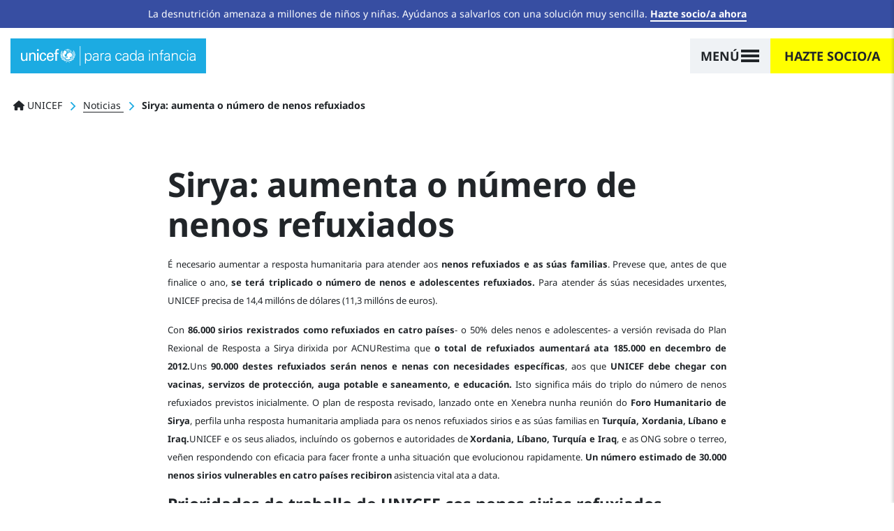

--- FILE ---
content_type: text/html; charset=UTF-8
request_url: https://www.unicef.es/gal/noticia/sirya-aumenta-o-numero-de-nenos-refuxiados
body_size: 26971
content:
<!DOCTYPE html><html lang="gl" dir="ltr" prefix="content: http://purl.org/rss/1.0/modules/content/ dc: http://purl.org/dc/terms/ foaf: http://xmlns.com/foaf/0.1/ og: http://ogp.me/ns# rdfs: http://www.w3.org/2000/01/rdf-schema# schema: http://schema.org/ sioc: http://rdfs.org/sioc/ns# sioct: http://rdfs.org/sioc/types# skos: http://www.w3.org/2004/02/skos/core# xsd: http://www.w3.org/2001/XMLSchema# "><head><meta charset="utf-8" /><script type="text/javascript">var gtmIsEnabled = true;
var breakpoint = function () {
if (window.matchMedia('all and (max-width: 576px)').matches) {
return 'xs';
}
else if (window.matchMedia('all and (min-width: 577px) and (max-width: 767px)').matches) {
return 'sm';
}
else if (window.matchMedia('all and (min-width: 768px) and (max-width: 991px)').matches) {
return 'md';
}
else if (window.matchMedia('all and (min-width: 992px) and (max-width: 1199px)').matches) {
return 'lg';
}
else if (window.matchMedia('all and (min-width: 1200px)').matches) {
return 'xl';
}
return undefined;
};
var internalTraffic = function () {
var decodedCookie = decodeURIComponent(document.cookie);
var cookies = decodedCookie.split(';');
for (var i = 0; i != cookies.length; i++) {
var cookie = cookies[i];
while (cookie.charAt(0) === ' ') {
cookie = cookie.substring(1);
}
if (cookie.indexOf('unicef_internal') === 0) {
return cookie.substring(16, cookie.length) === 'TRUE';
}
}
return false;
};
var getFullPageReferrer = function () {
return document.referrer ? document.referrer : undefined;
};
var getReferringDomain = function () {
return document.referrer.split('/')[2];
};
var dataLayer = [{"language":"GAL","is_frontpage":false,"current_user":0,"current_user_roles":["anonymous"],"userLoginStatus":false,"newsletterSubscriber":"No","event":"Page Meta","entity_type":"node","entity_bundle":"comunicacion","entity_id":3188,"entity_label":"Sirya: aumenta o n\u00famero de nenos refuxiados ","entity_published":true,"entity_tags":["Emergencias"],"entity_owner":15365,"entity_created":"29\/06\/2012","articleTitle":"Sirya: aumenta o n\u00famero de nenos refuxiados","articlePublishDate":"20120629","pageType":"Informative","pageCategory":"Noticia","pageSubcategory":"Noticia","articleCategory":"Otros"}];
dataLayer[0]['Breakpoint'] = breakpoint();
dataLayer[0]['internalTraffic'] = internalTraffic();
dataLayer[0]['pageOwner'] = 'Spain';
dataLayer[0]['fullPageReferrer'] = getFullPageReferrer();
dataLayer[0]['referringDomain'] = getReferringDomain();</script><meta name="description" content="29 de Xuño de 2012 Sirya: aumenta o número de nenos refuxiados É necesario aumentar a resposta humanitaria para atender aos nenos refuxiados e as súas familias. Prevese que, antes de…" /><link rel="canonical" href="https://www.unicef.es/gal/noticia/sirya-aumenta-o-numero-de-nenos-refuxiados" /><meta name="referrer" content="origin" /><script type="text/javascript" src="//cdn.optimizely.com/js/5712855310794752.js"></script><meta name="Generator" content="Drupal 10 (https://www.drupal.org); Commerce 2" /><meta name="MobileOptimized" content="width" /><meta name="HandheldFriendly" content="true" /><meta name="viewport" content="width=device-width, height=device-height, initial-scale=1, minimum-scale=1, maximum-scale=5" /><meta name="robots" content="noindex" /><script type="application/ld+json">{"@context": "https://schema.org","@graph": [{"@type": "NewsArticle","headline": "Sirya: aumenta o número de nenos refuxiados","description": "29 de Xuño de 2012 Sirya: aumenta o número de nenos refuxiados É necesario aumentar a resposta humanitaria para atender aos nenos refuxiados e as súas familias. Prevese que, antes de…","keywords": "Emerxencias","articleBody": "Siria: aumenta el número de niños refugiados Es necesario aumentar la respuesta humanitaria para atender a los niños refugiados y sus familias. Se prevé que, antes de que finalice el año, se habrá triplicado el número de niños y adolescentes refugiados. Para atender a sus necesidades urgentes, UNICEF precisa de 14,4 millones de dólares (11,3 millones de euros).\nCon 86.000 sirios registrados como\nrefugiados en cuatro países- el 50% de ellos niños y\nadolescentes- la versión revisada del Plan Regional de Respuesta a\nSiria dirigida por ACNUR estima que el total de refugiados\naumentará hasta 185.000 en diciembre de 2012.\nUnos 90.000 de estos refugiados serán niños y niñas con\nnecesidades específicas, a los que UNICEF debe\nllegar con vacunas, servicios de protección, agua potab","copyrightYear": "2012","genre": "Artículo","datePublished": "2012-06-29T19:14:02+0200","dateModified": "2022-02-03T08:19:09+0100","author": {"@type": "Person","worksFor": {"@type": "NGO","name": "UNICEF España","url": "https://www.unicef.es/"}},"publisher": {"@type": "NGO","@id": "https://www.unicef.es/#publisher","name": "UNICEF España","url": "https://www.unicef.es/","sameAs": ["https://twitter.com/unicef_es","https://www.facebook.com/unicef.es/","https://es.wikipedia.org/wiki/Unicef","https://www.instagram.com/unicef_es/","https://www.youtube.com/user/unicefESP","https://www.linkedin.com/company/unicef-espana/"],"logo": {"@type": "ImageObject","url": "https://www.unicef.es/sites/unicef.es/files/logotipo-unicef.jpg","width": "600","height": "600"}},"mainEntityOfPage": {"@type": "ItemPage","name": "Sirya: aumenta o número de nenos refuxiados","url": "https://www.unicef.es/gal/noticia/sirya-aumenta-o-numero-de-nenos-refuxiados"}},{"@type": "WebSite","name": "UNICEF España","url": "https://www.unicef.es/","sameAs": ["https://twitter.com/unicef_es","https://www.facebook.com/unicef.es/","https://es.wikipedia.org/wiki/Unicef","https://www.instagram.com/unicef_es/","https://www.youtube.com/user/unicefESP","https://www.linkedin.com/company/unicef-espana/"],"description": "UNICEF, la agencia de las Naciones Unidas que trabaja para defender los derechos de la infancia y conseguir cambios reales y duraderos en la vida de millones de niños.","copyrightHolder": {"@type": "Organization","additionalType": "NGO","name": "UNICEF España","foundingDate": "1946-12-11","url": "https://www.unicef.es/","logo": {"@type": "ImageObject","url": "https://www.unicef.es/sites/unicef.es/files/logotipo-unicef.jpg","width": "600","height": "600"},"location": {"@type": "Place","name": "UNICEF España","url": "https://www.unicef.es/","hasMap": ["https://www.google.com/maps/place/UNICEF+Espa%C3%B1a/@40.4755201","-3.6840741","15z/data=!4m5!3m4!1s0x0:0x37a426a5787347d1!8m2!3d40.4755313!4d-3.6841647"],"address": {"@type": "PostalAddress","streetAddress": "Calle Mauricio Legendre 36","addressLocality": "Madrid","postalCode": "28046","addressCountry": "ES"},"geo": {"@type": "GeoCoordinates","latitude": "40.47558","longitude": "-3.68416"}}},"creator": {"@type": "Organization","additionalType": "NGO","name": "UNICEF España"},"potentialAction": {"@type": "SearchAction","target": {"@type": "EntryPoint","urlTemplate": "https://www.unicef.es/resultados-busqueda?search={search_term_string}"},"query-input": {"@type": "PropertyValueSpecification","valueRequired": "https://schema.org/True","valueName": "search_term_string"}}}]
}</script><script type="application/ld+json">{"@context": "https://schema.org","@type": "BreadcrumbList","itemListElement": [{"@type": "ListItem","position": 1,"name": "UNICEF","item": "https://www.unicef.es/gal"},{"@type": "ListItem","position": 2,"name": "Noticias","item": "https://www.unicef.es/gal/noticia"},{"@type": "ListItem","position": 3,"name": "Sirya: aumenta o número de nenos refuxiados"}]
}</script><link rel="icon" href="/themes/custom/unicef_es/favicon.ico" type="image/vnd.microsoft.icon" /><title>Sirya: aumenta o número de nenos refuxiados | UNICEF</title><script type="text/javascript">
if (typeof gtmIsEnabled !== 'undefined') {
(function (w, d, s, l, i) {
w[l] = w[l] || [];
w[l].push({
'gtm.start': new Date().getTime(),
event: 'gtm.js'
});
var f = d.getElementsByTagName(s)[0],
j = d.createElement(s),
dl = l != 'dataLayer' ? '&amp;l=' + l : '';
j.async = true;
j.src = 'https://www.googletagmanager.com/gtm.js?id=' + i + dl;
f.parentNode.insertBefore(j, f);
})(window, document, 'script', 'dataLayer', 'GTM-5QPFWTK');
}
</script><link rel="stylesheet" media="all" href="/sites/unicef.es/files/css/css_1VQVvNKqP1EpMdbJ1lXOTIkaL2GQecadjWoVSAV-BTc.css?delta=0&amp;language=gl&amp;theme=unicef_es&amp;include=[base64]" /><link rel="stylesheet" media="all" href="/modules/custom/progressive_image_loading/css/progressive-image-loading.css?t95t9p" /><link rel="stylesheet" media="all" href="/sites/unicef.es/files/css/css_03GkbZcaPGJyootRkfXGoiRjQ4H1Pt2ospeI88JzzYY.css?delta=2&amp;language=gl&amp;theme=unicef_es&amp;include=[base64]" /><link rel="stylesheet" media="all" href="/sites/unicef.es/files/css/css_PRsHE9-QTdlWUYhxi63g5RJubjf5ozLreN30nQmIBjI.css?delta=3&amp;language=gl&amp;theme=unicef_es&amp;include=[base64]" /><link rel="stylesheet" media="all" href="/sites/unicef.es/files/css/css_OmroywXN-WF4mW-TFVfdCfadk9F5xntScntgrGcrm28.css?delta=4&amp;language=gl&amp;theme=unicef_es&amp;include=[base64]" /><script type="application/json" data-drupal-selector="drupal-settings-json">{"path":{"baseUrl":"\/","pathPrefix":"gal\/","currentPath":"node\/3188","currentPathIsAdmin":false,"isFront":false,"currentLanguage":"gl"},"pluralDelimiter":"\u0003","suppressDeprecationErrors":true,"clientside_validation_jquery":{"validate_all_ajax_forms":1,"force_validate_on_blur":false,"force_html5_validation":false,"messages":{"required":"This field is required.","remote":"Please fix this field.","email":"Introduce un correo electr\u00f3nico v\u00e1lido.","url":"Please enter a valid URL.","date":"Please enter a valid date.","dateISO":"Please enter a valid date (ISO).","number":"Please enter a valid number.","digits":"Please enter only digits.","equalTo":"Please enter the same value again.","maxlength":"Please enter no more than {0} characters.","minlength":"Please enter at least {0} characters.","rangelength":"Please enter a value between {0} and {1} characters long.","range":"Please enter a value between {0} and {1}.","max":"Please enter a value less than or equal to {0}.","min":"Please enter a value greater than or equal to {0}.","step":"Please enter a multiple of {0}."}},"progressiveImageLoading":{"breakpoints":{"xs":{"name":"xs","mediaQuery":"all and (max-width: 576px)"},"sm":{"name":"sm","mediaQuery":"all and (min-width: 577px) and (max-width: 767px)"},"md":{"name":"md","mediaQuery":"all and (min-width: 768px) and (max-width: 991px)"},"lg":{"name":"lg","mediaQuery":"all and (min-width: 992px) and (max-width: 1199px)"},"xl":{"name":"xl","mediaQuery":"all and (min-width: 1200px)"},"xxl":{"name":"xxl","mediaQuery":"all and (min-width: 1500px)"}}},"simple_popup_blocks":{"settings":[{"uid":"campaign_popup_1","type":0,"css_selector":"1","identifier":"block-unicef-es-campaignpopup1","layout":"4","visit_counts":"1,3,5,7","overlay":"1","trigger_method":0,"trigger_selector":"#custom-css-id","delay":"40","auto_close":"8","auto_close_mobile":"8","desktop_breakpoint":"768","enable_escape":"1","trigger_width":null,"minimize":"1","close":"1","use_time_frequency":false,"time_frequency":"3600","show_minimized_button":false,"width":"768","cookie_expiry":"100","status":"1"},{"uid":"campaign_popup_2","type":0,"css_selector":"1","identifier":"block-unicef-es-campaignpopup2","layout":"4","visit_counts":"0","overlay":"1","trigger_method":0,"trigger_selector":"#custom-css-id","delay":"8","auto_close":"8","auto_close_mobile":"6","desktop_breakpoint":"768","enable_escape":"1","trigger_width":null,"minimize":"1","close":"1","use_time_frequency":"1","time_frequency":"3600","show_minimized_button":false,"width":"768","cookie_expiry":"100","status":"1"}]},"user":{"uid":0,"permissionsHash":"359e3aa3ec0fbe25d271d8fb57932ef9927cffda7a820cd85898124d50c289de"}}</script><script src="/sites/unicef.es/files/js/js__A3tTWtz1R0UhijZ6QI0tNTO51UxRJXqM8W0gHMq_Ws.js?scope=header&amp;delta=0&amp;language=gl&amp;theme=unicef_es&amp;include=[base64]"></script><script src="https://kit.fontawesome.com/bccddef75f.js" defer crossorigin="anonymous"></script><script src="/sites/unicef.es/files/js/js_xb1rP_vrR89qz0W3w_WPxJn356XkV-ybqCW7n4gtNsY.js?scope=header&amp;delta=2&amp;language=gl&amp;theme=unicef_es&amp;include=[base64]"></script></head><body class="page-node-3188 page-node-type-comunicacion section-gal path-node"> <noscript><iframe src="https://www.googletagmanager.com/ns.html?id=GTM-5QPFWTK" height="0" width="0" style="display:none; visibility:hidden"></iframe></noscript><div class="dialog-off-canvas-main-canvas position-relative" data-off-canvas-main-canvas><div class="notices-region"><div id="block-notification-bar" class="block block-unicef-core block-unicef-notification-bar-block"><div class="unicef-notification-bar py-2 bg-blue-dark text-center text-white"><p>La desnutrición amenaza a millones de niños y niñas. Ayúdanos a salvarlos con una solución muy sencilla. <a href="/hazte-socio-infancia">Hazte socio/a ahora</a></p></div></div></div><div class="position-relative is-opaque"> <header class="navbar bg-white navbar-logo-white navbar-show-logo-unicef position-absolute w-100 t-0 z-3 sps fixed-on-scroll-blw justify-content-center px-0 nd" data-sps-offset="0" role="banner"><div class="navbar-background position-absolute z-0 t-0 l-0 w-100 h-100"></div><div class="container-max container-lg-max mx-0 pl-15 pl-md-0 pl-xl-15 pr-0 px-xxl-0"><div class="navbar-brand h-100 z-2 position-relative align-items-center d-flex ml-0"> <a href="/" title="Ir a la página principal" rel="home" class="navbar-brand position-relative ml-0"> <svg class="unicef" width="320" height="36" viewBox="0 0 320 36"> <g class="logo" fill="none" fill-rule="evenodd"> <path fill="#FFF" fill-rule="nonzero" d="M85.8785942,26.5960265 C87.4689386,25.7718911 90.172524,25.2774099 93.6712815,26.2663723 L93.6712815,26.2663723 L93.9893504,26.5960265 L93.6712815,26.7608536 C92.0809372,27.4201619 90.0134895,27.584989 88.9002485,27.2553348 C88.5821796,27.0905077 88.2641108,26.9256806 87.9460419,26.5960265 C87.4689386,26.5960265 86.8328009,26.9256806 86.3556976,27.0905077 C86.8328009,27.4201619 88.2641108,28.2442973 89.2183174,29.5629139 L89.2183174,29.5629139 L89.2183174,29.8925681 C89.2183174,30.0573951 89.0592829,30.2222222 88.9002485,30.2222222 L88.9002485,30.2222222 L88.7412141,30.2222222 L88.7412141,30.2222222 L88.5121522,29.8930202 C87.8576894,29.0175601 86.8681418,28.1710409 85.8785942,27.584989 C84.7653532,28.2442973 83.6521122,29.3980868 83.0159744,30.2222222 L83.0159744,30.2222222 L82.85694,30.2222222 C82.85694,30.0573951 82.6979056,30.0573951 82.5388711,29.8925681 L82.5388711,29.8925681 L82.5388711,29.5629139 C83.4930777,28.2442973 84.9243876,27.4201619 85.4014909,27.0905077 C84.9243876,26.7608536 84.2882499,26.5960265 83.8111466,26.5960265 C83.4930777,26.9256806 83.3340433,27.0905077 82.85694,27.2553348 C81.5846645,27.584989 79.6762513,27.4201619 78.085907,26.7608536 L78.085907,26.7608536 L77.7678381,26.5960265 L78.085907,26.4311994 C81.5846645,25.4422369 84.2882499,25.9367182 85.8785942,26.5960265 Z M11.9275825,12.2560706 L11.9275825,26.9256806 L9.38303159,26.9256806 L9.38303159,24.7829286 L9.20493116,25.0926545 C8.20430579,26.6901319 6.40815218,27.4201619 4.61199858,27.4201619 C1.74937877,27.4201619 0,25.1125828 0,22.1456954 L0,22.1456954 L0,12.4208977 L2.70358537,12.4208977 L2.70358537,20.9919058 C2.70358537,23.6291391 3.33972311,25.4422369 5.88427405,25.4422369 C6.99751509,25.4422369 8.42882499,24.7829286 9.06496273,23.2994849 C9.54206603,21.9808683 9.54206603,20.1677704 9.54206603,19.8381163 L9.54206603,19.8381163 L9.54206603,12.2560706 L11.9275825,12.2560706 Z M53.9126731,11.9264165 C58.0475683,12.0912436 60.115016,14.8933039 59.9559815,18.8491538 L59.9559815,18.8491538 L59.9559815,20.1677704 L50.0958466,20.1677704 C49.9368122,22.6401766 50.8910188,25.2774099 53.5946042,25.2774099 C55.6620518,25.2774099 56.6162584,24.4532745 56.9343273,22.3105224 L56.9343273,22.3105224 L59.7969471,22.3105224 C59.3198438,25.607064 56.9343273,27.2553348 53.5946042,27.2553348 C49.14164,27.2553348 47.3922613,23.9587932 47.3922613,19.6732892 C47.3922613,15.5526122 49.4597089,11.9264165 53.9126731,11.9264165 Z M40.8718495,11.9264165 C43.7344693,11.9264165 45.9609514,13.9043414 46.1199858,17.0360559 L46.1199858,17.0360559 L43.4164004,17.0360559 C43.257366,15.2229581 42.4621938,13.9043414 40.5537806,13.9043414 C38.0092297,13.9043414 37.0550231,16.2119205 37.0550231,19.6732892 C37.0550231,23.1346578 38.0092297,25.4422369 40.5537806,25.4422369 C42.3031594,25.4422369 43.4164004,24.1236203 43.5754349,21.9808683 L43.5754349,21.9808683 L46.2790202,21.9808683 C45.9609514,25.2774099 43.5754349,27.2553348 40.5537806,27.2553348 C36.1008165,27.2553348 34.3514377,23.9587932 34.3514377,19.6732892 C34.3514377,15.5526122 36.4188853,11.9264165 40.8718495,11.9264165 Z M32.2839901,12.4208977 L32.2839901,27.0905077 L29.5804047,27.0905077 L29.5804047,12.4208977 L32.2839901,12.4208977 Z M21.7877174,11.9264165 C22.741924,11.9264165 27.1948882,12.2560706 27.0358537,17.0360559 L27.0358537,17.0360559 L27.0358537,27.0905077 L24.3322684,27.0905077 L24.3322684,17.8601913 C24.3322684,15.3877851 23.3780618,14.0691685 21.1515797,14.0691685 C21.1515797,14.0691685 19.7202698,14.0691685 18.6070288,15.2229581 C18.2889599,15.7174393 17.4937877,16.3767476 17.4937877,19.1788079 L17.4937877,19.1788079 L17.4937877,27.0905077 L14.9492368,27.0905077 L14.9492368,12.4208977 L17.4937877,12.4208977 L17.4937877,14.5636497 L17.671791,14.2539238 C18.6708626,12.6564464 20.4406023,11.9264165 21.7877174,11.9264165 Z M67.4305999,5.33333333 C68.0667377,5.33333333 68.7028754,5.49816041 69.3390131,5.66298749 L69.3390131,5.66298749 L69.3390131,7.97056659 C69.0209443,7.80573951 68.543841,7.80573951 68.0667377,7.80573951 C66.6354278,7.80573951 65.6812212,8.13539367 65.8402556,9.78366446 L65.8402556,9.78366446 L65.8402556,12.4208977 L69.0209443,12.4208977 L69.0209443,14.3988227 L65.8402556,14.3988227 L65.8402556,26.9256806 L63.1366702,26.9256806 L63.1366702,14.3988227 L60.7511537,14.3988227 L60.7511537,12.4208977 L63.1366702,12.4208977 L63.1366702,9.28918322 C63.1366702,6.15746873 65.5221867,5.33333333 67.4305999,5.33333333 Z M97.170039,22.6401766 L97.170039,22.9698308 C96.3748669,24.2884474 95.1025914,26.1015453 92.5580405,25.607064 L92.5580405,25.607064 L92.399006,25.607064 L92.5580405,25.4422369 C93.0351438,24.7829286 96.056798,22.9698308 96.8519702,22.6401766 L96.8519702,22.6401766 L97.170039,22.6401766 Z M74.428115,22.8050037 C75.5413561,22.9698308 78.5630103,24.7829286 79.0401136,25.4422369 L79.0401136,25.4422369 L79.199148,25.607064 L79.0401136,25.607064 C76.4955627,26.1015453 75.2232872,24.2884474 74.1100461,23.1346578 L74.1100461,23.1346578 L74.1100461,22.8050037 L74.428115,22.8050037 Z M77.9268726,21.8160412 L78.2449414,21.9808683 C79.0401136,22.4753495 81.4256301,24.6181015 81.4256301,25.2774099 L81.4256301,25.2774099 L81.4256301,25.4422369 L81.2665957,25.4422369 C78.7220447,25.7718911 78.085907,23.6291391 77.9268726,22.1456954 L77.9268726,22.1456954 L77.9268726,21.8160412 Z M93.5122471,21.8160412 L93.5122471,22.1456954 C93.3532126,23.6291391 92.7170749,25.607064 90.172524,25.4422369 L90.172524,25.4422369 L90.0134895,25.2774099 L90.0638575,25.1462996 C90.4471198,24.3717164 92.5954603,22.4462623 93.1941782,21.9808683 L93.1941782,21.9808683 L93.5122471,21.8160412 Z M85.7195598,5.49816041 C90.8086617,5.49816041 94.943557,9.78366446 94.943557,15.058131 C94.943557,20.3325975 90.8086617,24.6181015 85.7195598,24.6181015 C83.8259405,24.6181015 82.0644342,24.0019389 80.5989018,22.9649174 L80.4682428,22.8692862 L80.6531771,22.8612275 C80.9258076,22.8367197 81.1984381,22.7776126 81.4710685,22.7098558 L81.743699,22.6401766 C81.9027334,22.4753495 83.8111466,21.6512141 84.7653532,21.6512141 C85.5605254,21.6512141 85.5605254,20.8270787 85.4014909,20.4974246 C85.2424565,20.1677704 85.2424565,19.6732892 85.2424565,19.343635 C85.2424565,19.1788079 85.2424565,18.6843267 84.6063188,18.1898455 C83.970181,17.6953642 83.6521122,17.3657101 83.6521122,17.0360559 C83.6521122,16.7064018 83.8111466,16.3767476 83.970181,16.3767476 C84.1292155,16.2119205 84.1292155,16.2119205 84.1292155,16.0470935 C84.1292155,15.8822664 84.1292155,15.5526122 84.4472843,15.5526122 C84.4472843,15.5526122 84.6063188,15.5526122 84.6063188,15.3877851 C84.6063188,15.2229581 84.4472843,14.7284768 84.7653532,14.8933039 C84.7653532,15.058131 84.9243876,14.8933039 84.9243876,14.7284768 C84.9243876,14.5636497 84.4472843,13.9043414 85.2424565,13.9043414 C85.8785942,13.9043414 86.514732,13.5746873 86.8328009,13.2450331 C88.1050763,11.4319352 90.3315584,11.1022811 92.2399716,13.080206 C94.1483848,14.8933039 93.6712815,17.6953642 92.5580405,19.0139809 C91.4447994,20.0029433 90.6496273,20.3325975 89.8544551,20.3325975 C89.6954207,20.3325975 89.3773518,20.1677704 89.3773518,20.4974246 C89.3773518,20.8270787 89.3773518,21.8160412 90.6496273,22.4753495 C92.7170749,20.6622517 94.1483848,18.0250184 94.1483848,15.058131 C94.1483848,13.2450331 93.6712815,11.4319352 92.7170749,9.94849154 C92.2399716,10.2781457 91.6038339,10.6077999 91.1267306,10.937454 C91.1267306,11.1022811 91.285765,11.4319352 91.285765,11.4319352 L91.285765,11.4319352 L91.285765,11.5967623 L90.8086617,11.4319352 C90.8086617,11.4319352 90.6496273,11.2671082 90.6496273,11.1022811 C90.6496273,11.2671082 90.4905928,11.2671082 90.4905928,11.2671082 C90.4905928,11.2671082 90.3315584,11.1022811 89.8544551,11.1022811 C89.8544551,11.1022811 90.3315584,10.937454 90.6496273,10.7726269 C90.3315584,10.1133186 90.0134895,9.4540103 89.5363862,8.95952907 C89.0592829,9.12435614 88.5821796,9.4540103 87.9460419,9.61883738 C88.1050763,10.1133186 88.4231452,11.2671082 88.4231452,11.2671082 L88.4231452,11.2671082 L88.1050763,11.4319352 C88.1050763,11.4319352 87.7870075,10.2781457 87.627973,9.78366446 C86.9918353,9.94849154 86.1966631,10.1133186 85.5605254,10.1133186 L85.5605254,10.1133186 L85.5605254,11.9264165 L85.5605254,11.9264165 L85.8785942,11.9264165 C86.3556976,11.9264165 86.8328009,11.7615894 87.4689386,11.7615894 L87.4689386,11.7615894 L87.7870075,11.7615894 L87.3099042,12.2560706 L87.0706162,12.3255117 C86.6693488,12.4208977 86.2496745,12.4208977 85.7195598,12.4208977 L85.7195598,12.4208977 L85.7195598,13.080206 L85.4014909,13.080206 L85.4014909,13.080206 L85.4014909,10.1133186 L85.4014909,10.1133186 L84.6063188,10.1133186 L84.5814696,10.0154525 C84.5367412,9.93818985 84.4472843,9.90728477 84.4472843,9.78366446 L84.4472843,9.78366446 L84.2882499,9.61883738 L85.4014909,9.61883738 L85.4014909,7.97056659 C85.0834221,7.97056659 84.6063188,7.97056659 84.2882499,7.80573951 C84.1292155,8.13539367 83.6521122,8.95952907 83.6521122,8.95952907 C83.6521122,8.95952907 83.6521122,8.79470199 83.4930777,8.79470199 C83.4930777,8.62987491 83.3340433,8.62987491 83.3340433,8.62987491 C83.3340433,8.62987491 83.8111466,7.80573951 83.970181,7.47608536 C83.6521122,7.31125828 83.4930777,7.1464312 83.1750089,6.98160412 C82.6979056,7.1464312 82.0617678,7.80573951 82.0617678,7.80573951 L82.0617678,7.80573951 L81.743699,7.80573951 C81.743699,7.80573951 82.5388711,7.1464312 82.85694,6.81677704 C82.6979056,6.65194996 82.5388711,6.48712288 82.3798367,6.32229581 C81.2735102,6.83827623 80.2826264,7.55366936 79.4138779,8.41298647 L79.3709052,8.4551582 L79.586335,8.38166104 C80.449698,8.12357053 81.4432748,8.34648 82.4468681,9.0919146 L82.6979056,9.28918322 C84.4472843,10.6077999 83.4930777,12.0912436 83.1750089,12.4208977 C83.0159744,12.5857248 82.85694,12.915379 83.0159744,13.2450331 C83.1750089,13.7395143 82.85694,13.5746873 82.6979056,13.7395143 C82.6979056,13.7395143 82.85694,14.0691685 82.6979056,14.0691685 C82.6713998,14.0966397 82.6493116,14.1195323 82.630905,14.1386095 L82.5396075,14.2332325 L82.5396075,14.2332325 C82.5388711,14.3988227 82.6979056,14.5636497 82.5388711,14.5636497 C82.3798367,14.7284768 82.3798367,14.5636497 82.2208023,14.7284768 C82.0617678,15.058131 81.9027334,15.2229581 81.4256301,15.2229581 C81.1075612,15.2229581 80.3123891,14.7284768 79.9943202,15.2229581 L79.9943202,15.2229581 L79.9943202,15.7174393 C80.1533546,16.0470935 80.4714235,18.6843267 80.4714235,18.8491538 C80.9485268,19.5084621 82.0617678,19.1788079 82.3798367,19.343635 C82.3798367,19.5084621 82.5388711,19.5084621 82.6979056,19.343635 C82.85694,19.343635 83.1750089,19.0139809 83.4930777,19.0139809 C83.6521122,19.1788079 83.8111466,19.0139809 83.6521122,19.343635 L83.6521122,19.343635 L83.8111466,19.343635 C83.8111466,19.1788079 84.6063188,19.0139809 84.2882499,20.0029433 C83.970181,21.1567329 83.1750089,20.9919058 82.6979056,20.8270787 L82.6979056,20.8270787 L82.2208023,20.8270787 C82.0617678,20.9919058 80.6304579,21.1567329 80.3123891,21.1567329 C79.9943202,21.1567329 79.5172169,21.1567329 79.199148,20.8270787 C79.1196308,20.9919058 79.000355,21.1567329 78.9208378,21.3421634 L78.8922116,21.4155114 L78.8590664,21.3785166 C77.463527,19.7541469 76.5864504,17.6567919 76.5022314,15.4135 L76.4955627,15.058131 C76.4955627,14.6901449 76.5156893,14.3269727 76.5548623,13.9697337 L76.5639475,13.8928035 L76.7440829,13.7645027 C76.8878166,13.6626271 77.0222772,13.5703624 77.136337,13.4992416 L77.2907348,13.4098602 C77.7678381,13.2450331 78.085907,12.915379 77.9268726,12.4208977 C77.9268726,12.2011283 77.6441446,11.3220505 77.7855086,10.418554 L77.7932836,10.3803385 L77.9297352,10.1793199 C78.2864679,9.6705465 78.6747802,9.189084 79.0938353,8.74186845 L79.3724956,8.4551582 L79.1660612,8.55059739 C79.029958,8.62014245 78.8980283,8.70285637 78.7708285,8.79854691 L78.7156834,8.84250184 L78.8590664,8.67194461 C80.4749539,6.80892824 82.7859548,5.60614063 85.3660943,5.50507217 L85.7195598,5.49816041 Z M76.3365282,18.8491538 L76.3365282,19.0139809 C76.972666,19.8381163 77.7678381,22.4753495 77.7678381,23.464312 L77.7678381,23.464312 L77.7678381,23.7939662 L77.6088037,23.6291391 C76.6545971,22.9698308 76.0184594,21.9808683 76.0184594,20.6622517 C76.0184594,20.1677704 76.1774938,19.5084621 76.3365282,18.8491538 L76.3365282,18.8491538 Z M95.1503017,18.7980574 L95.2203604,18.9664068 C95.4206603,19.528645 95.4206603,20.0735834 95.4206603,20.4974246 C95.4206603,21.8160412 94.943557,22.8050037 93.8303159,23.464312 C93.8303159,23.464312 93.8203763,23.4746137 93.8054668,23.4900662 L93.6712815,23.6291391 L93.6712815,23.2994849 C93.8303159,22.3105224 94.4664537,19.6732892 95.1025914,18.8491538 L95.1025914,18.8491538 L95.1503017,18.7980574 Z M99.0784523,18.3546726 L99.0784523,18.6843267 C98.7603834,20.1677704 97.4881079,22.3105224 95.5796947,22.9698308 L95.5796947,22.9698308 L95.2616258,23.1346578 L95.4206603,22.8050037 C95.7387291,21.8160412 97.6471424,19.343635 98.7603834,18.5194996 L98.7603834,18.5194996 L99.0784523,18.3546726 Z M72.3606674,18.3546726 L72.6787362,18.5194996 C73.9510117,19.343635 75.8594249,21.8160412 76.1774938,22.8050037 L76.1774938,22.8050037 L76.3365282,23.1346578 L75.8594249,22.9698308 C73.9510117,22.3105224 72.6787362,20.0029433 72.3606674,18.6843267 L72.3606674,18.6843267 L72.3606674,18.3546726 Z M78.8922116,21.4155114 L79.0836831,21.6310179 C79.4650922,22.0451431 79.8814058,22.4253212 80.327623,22.7655917 L80.4682428,22.8692862 L80.3805466,22.8732411 C80.198793,22.87228 80.0170394,22.8520971 79.8352858,22.8050037 C79.5172169,22.6401766 79.199148,22.3105224 78.8810792,21.9808683 C78.8214412,21.7954378 78.828896,21.6331862 78.869897,21.4854213 L78.8922116,21.4155114 Z M95.8977636,15.7174393 L96.056798,16.0470935 C96.6929357,17.0360559 97.0110046,18.0250184 97.0110046,18.8491538 C97.0110046,19.5084621 96.6929357,20.0029433 96.3748669,20.6622517 L96.3748669,20.6622517 L96.2158324,20.8270787 L96.056798,20.6622517 C95.7387291,20.1677704 95.5796947,18.5194996 95.5796947,17.200883 C95.5796947,16.7064018 95.7387291,16.3767476 95.7387291,16.0470935 L95.7387291,16.0470935 L95.8977636,15.7174393 Z M75.7003905,12.7505519 L75.8594249,13.2450331 C75.8594249,13.923984 75.5595995,15.2244272 75.1657876,16.2396843 L75.1820561,16.206268 L75.1820561,16.206268 L75.3823216,15.8822664 L75.5413561,15.7174393 L75.7003905,15.5526122 L75.8594249,15.8822664 C76.0184594,16.2119205 76.0184594,16.5415747 76.0184594,17.0360559 C76.0184594,18.3546726 75.8594249,20.0029433 75.5413561,20.4974246 L75.5413561,20.4974246 L75.3823216,20.6622517 L75.0642528,20.4974246 C74.5871494,20.0029433 74.428115,19.343635 74.428115,18.6843267 C74.428115,18.160723 74.5172743,17.6833228 74.6955931,17.2032015 L74.5871494,17.3657101 L74.428115,17.5305372 L74.2690806,17.200883 C74.1100461,16.8712288 74.1100461,16.7064018 74.1100461,16.3767476 C73.9510117,14.7284768 75.2232872,13.4098602 75.5413561,13.080206 L75.5413561,13.080206 L75.7003905,12.7505519 Z M99.3965211,14.0691685 L99.3965211,14.2339956 L99.5555556,14.5636497 C99.5555556,15.5526122 99.5555556,17.8601913 97.6471424,19.1788079 L97.6471424,19.1788079 L97.4881079,19.343635 L97.4881079,19.0139809 C97.4881079,18.0250184 98.4423145,15.3877851 99.2374867,14.3988227 L99.2374867,14.3988227 L99.3965211,14.0691685 Z M72.2016329,13.9043414 L72.3606674,14.2339956 C73.1558395,15.2229581 74.2690806,17.8601913 74.2690806,18.8491538 L74.2690806,18.8491538 L74.2690806,19.1788079 C74.2690806,19.1788079 74.1100461,19.0139809 74.1100461,19.0139809 C72.2016329,17.8601913 72.0425985,15.3877851 72.2016329,14.2339956 L72.2016329,14.2339956 L72.2016329,13.9043414 Z M53.7536386,14.0691685 C51.5271565,14.0691685 50.2548811,16.0470935 50.2548811,18.3546726 L50.2548811,18.3546726 L57.2523962,18.3546726 C57.4114306,15.8822664 56.2981896,14.0691685 53.7536386,14.0691685 Z M95.8977636,12.5857248 L96.2158324,12.915379 C96.5339013,13.2450331 97.8061768,14.5636497 97.6471424,16.2119205 C97.6471424,16.5415747 97.6471424,16.7064018 97.4881079,17.0360559 L97.4881079,17.0360559 L97.3290735,17.3657101 L97.170039,17.0360559 C96.6929357,16.2119205 95.8977636,13.9043414 95.8977636,12.915379 L95.8977636,12.915379 L95.8977636,12.5857248 Z M98.4423145,10.2781457 L98.4423145,10.6077999 C98.4423145,10.937454 98.601349,11.4319352 98.7603834,12.0912436 C98.9194178,13.080206 98.9194178,14.3988227 98.1242457,15.3877851 C98.1242457,15.3877851 98.1242457,15.3877851 98.1235093,15.3885482 L98.0322118,15.4831712 L98.0322118,15.4831712 L97.9652112,15.5526122 L97.8061768,15.058131 C97.6471424,13.9043414 97.9652112,11.5967623 98.2832801,10.6077999 L98.2832801,10.6077999 L98.4423145,10.2781457 Z M73.1558395,10.4429728 L73.2894285,10.8168006 C73.661569,12.0154231 73.7760738,13.8548933 73.6329428,14.8933039 L73.6329428,14.8933039 L73.4739084,15.3877851 L73.3042331,15.1188252 C72.6796773,14.0330821 72.6909696,12.8393049 72.8377707,11.9264165 C72.8377707,11.2671082 72.9968051,10.6077999 73.1558395,10.4429728 L73.1558395,10.4429728 Z M77.2780121,11.1995291 L77.254088,11.2596263 C76.9435843,12.0007729 76.7210956,12.7904759 76.6003441,13.6145139 L76.5639475,13.8928035 L76.5229185,13.9230827 C76.297581,14.0859876 76.0638977,14.2575423 75.8594249,14.3988227 C76.1982374,13.3453626 76.6401668,12.3224377 77.1807296,11.3672209 L77.2780121,11.1995291 Z M95.1025914,9.78366446 L95.2616258,9.94849154 C96.6929357,10.937454 97.3290735,12.0912436 97.3290735,13.4098602 L97.3290735,13.4098602 L97.3290735,13.7395143 L97.170039,13.5746873 C96.3748669,12.915379 95.4206603,11.1022811 95.2616258,10.1133186 L95.2616258,10.1133186 L95.1025914,9.78366446 Z M76.6545971,9.94849154 L76.4955627,10.2781457 C76.1774938,11.1022811 75.2232872,12.915379 74.428115,13.5746873 L74.428115,13.5746873 L74.2690806,13.7395143 L74.2690806,13.4098602 C74.1100461,12.0912436 74.9052183,10.937454 76.3365282,9.94849154 L76.3365282,9.94849154 L76.4955627,10.1133186 L76.6545971,9.94849154 Z M75.7003905,7.97056659 L75.7003905,8.30022075 C75.3823216,9.61883738 74.9052183,10.937454 74.1100461,11.5967623 L74.1100461,11.5967623 L73.9510117,11.7615894 L73.9510117,11.7615894 L73.9510117,11.4319352 C73.7919773,9.78366446 74.9052183,8.46504783 75.3823216,8.30022075 L75.3823216,8.30022075 L75.7003905,7.97056659 Z M95.7387291,7.47608536 L96.056798,7.80573951 C96.5339013,8.30022075 97.8061768,9.61883738 97.6471424,11.1022811 L97.6471424,11.1022811 L97.6471424,11.5967623 L97.4881079,11.4319352 C96.6929357,10.7726269 96.056798,9.4540103 95.7387291,7.80573951 L95.7387291,7.80573951 L95.7387291,7.47608536 Z M91.6038339,7.80573951 C91.285765,8.13539367 90.8086617,8.46504783 90.4905928,8.62987491 C90.9676961,9.12435614 91.285765,9.78366446 91.6038339,10.4429728 C92.0809372,10.2781457 92.5580405,9.94849154 93.0351438,9.61883738 C92.5580405,8.95952907 92.0809372,8.30022075 91.6038339,7.80573951 Z M87.1508697,7.80573951 C86.8328009,7.80573951 86.514732,7.97056659 86.0376287,7.97056659 L86.0376287,7.97056659 L86.0376287,9.61883738 C86.6737664,9.61883738 87.3099042,9.4540103 87.9460419,9.28918322 C87.627973,8.79470199 87.4689386,8.30022075 87.1508697,7.80573951 Z M88.2641108,6.98160412 C88.1050763,7.1464312 87.7870075,7.31125828 87.4689386,7.47608536 C87.7870075,8.13539367 88.1050763,8.62987491 88.2641108,9.12435614 C88.9002485,8.95952907 89.3773518,8.79470199 89.8544551,8.46504783 C89.3773518,7.97056659 88.9002485,7.47608536 88.2641108,6.98160412 Z M32.6020589,5.99264165 L32.6020589,8.95952907 L29.4213703,8.95952907 L29.4213703,5.99264165 L32.6020589,5.99264165 Z M89.0592829,6.48712288 L88.5821796,6.98160412 C89.2183174,7.47608536 89.6954207,7.97056659 90.172524,8.46504783 C90.4905928,8.13539367 90.8086617,7.97056659 91.1267306,7.64091244 C90.4905928,7.1464312 89.8544551,6.65194996 89.0592829,6.48712288 L89.0592829,6.48712288 Z M85.5605254,6.15746873 C85.2424565,6.48712288 84.9243876,6.98160412 84.6063188,7.47608536 C84.9243876,7.64091244 85.2424565,7.64091244 85.5605254,7.64091244 L85.5605254,7.64091244 L85.5605254,6.15746873 Z M86.0376287,6.15746873 L86.0376287,7.64091244 C86.3556976,7.64091244 86.6737664,7.64091244 86.9918353,7.47608536 C86.6737664,6.98160412 86.3556976,6.65194996 86.0376287,6.15746873 L86.0376287,6.15746873 Z M85.2424565,5.99264165 C84.7653532,6.15746873 84.1292155,6.48712288 83.6521122,6.81677704 C83.8111466,6.98160412 83.970181,7.1464312 84.2882499,7.31125828 C84.6063188,6.81677704 84.9243876,6.48712288 85.2424565,5.99264165 Z M86.3556976,5.99264165 C86.6737664,6.48712288 86.9918353,6.81677704 87.3099042,7.31125828 C87.4689386,7.1464312 87.7870075,6.98160412 87.9460419,6.81677704 C87.4689386,6.48712288 86.9918353,6.32229581 86.3556976,5.99264165 Z M86.6737664,5.82781457 C87.3099042,5.99264165 87.7870075,6.32229581 88.2641108,6.65194996 C88.4231452,6.48712288 88.5821796,6.32229581 88.7412141,6.15746873 C88.1050763,5.99264165 87.4689386,5.82781457 86.6737664,5.82781457 Z M84.7653532,5.82781457 C84.1292155,5.82781457 83.4930777,5.99264165 82.6979056,6.15746873 L82.6979056,6.15746873 L83.1750089,6.65194996 C83.6521122,6.32229581 84.2882499,6.15746873 84.7653532,5.82781457 Z" /> <rect class="slogan" width="1" height="36" x="108" fill="#FFF" fill-rule="nonzero" /> <path class="slogan" fill="#FFF" fill-rule="nonzero" d="M124.056872,12.8420735 C128.219063,12.8420735 129.819905,16.3955599 129.499737,20.1035456 C129.499737,23.3480332 127.898894,27.2105184 123.896788,27.2105184 C121.975777,27.2105184 120.21485,26.2835219 119.09426,24.7385279 L119.09426,24.7385279 L119.09426,32 L117.493418,32 L117.493418,16.3955599 C117.493418,15.314064 117.333333,14.2325682 117.333333,13.3055717 L117.333333,13.3055717 L119.09426,13.3055717 L119.254344,15.314064 L119.433621,15.0478961 C120.440851,13.6632191 122.248862,12.8420735 124.056872,12.8420735 Z M314.877304,12.8420735 C317.918905,12.8420735 319.839916,14.2325682 319.839916,17.3225563 L319.839916,17.3225563 L319.839916,23.657032 C319.839916,24.7385279 320,25.6655243 320,26.9015196 L320,26.9015196 L318.239073,26.9015196 L318.239073,24.8930273 L318.078989,25.0475267 C317.438652,26.1290225 315.677725,27.2105184 313.756714,27.2105184 C311.195366,27.2105184 309.114271,25.6655243 309.114271,23.0390344 C309.114271,21.1850415 310.23486,19.7945468 311.835703,19.1765492 C312.91935,18.7011664 314.245491,18.6353441 315.590287,18.6190293 L316.598884,18.6104499 C317.101433,18.6051756 317.598736,18.5942052 318.078989,18.5585516 L318.078989,18.5585516 L318.078989,17.3225563 C317.918905,15.0050652 316.638231,14.3870676 314.71722,14.3870676 C312.956293,14.3870676 311.515534,14.8505658 311.35545,16.7045587 L311.35545,16.7045587 L309.594523,16.7045587 C310.074776,13.9235694 312.155872,12.8420735 314.877304,12.8420735 Z M191.772512,12.8420735 C194.814113,12.8420735 196.735124,14.2325682 196.735124,17.3225563 L196.735124,17.3225563 L196.735124,17.3225563 L196.735124,23.8115314 C196.735124,24.8930273 196.895208,25.9745231 196.895208,26.9015196 L196.895208,26.9015196 L195.134281,26.9015196 L195.134281,24.8930273 L194.974197,25.0475267 C194.33386,26.1290225 192.572933,27.2105184 190.651922,27.2105184 C188.090574,27.2105184 186.009479,25.6655243 186.009479,23.0390344 C186.009479,21.1850415 187.130068,19.7945468 188.730911,19.1765492 C189.814558,18.7011664 191.140699,18.6353441 192.485495,18.6190293 L193.494092,18.6104499 C193.996641,18.6051756 194.493944,18.5942052 194.974197,18.5585516 L194.974197,18.5585516 L194.974197,17.3225563 C194.814113,15.0050652 193.533439,14.3870676 191.612428,14.3870676 C189.851501,14.3870676 188.410742,14.8505658 188.250658,16.7045587 L188.250658,16.7045587 L186.489731,16.7045587 C186.969984,13.9235694 189.05108,12.8420735 191.772512,12.8420735 Z M219.947341,12.8420735 C222.988942,12.8420735 224.909953,14.2325682 224.909953,17.3225563 L224.909953,17.3225563 L224.909953,23.8115314 C224.909953,24.8930273 225.070037,25.9745231 225.070037,26.9015196 L225.070037,26.9015196 L223.30911,26.9015196 L223.30911,24.8930273 L223.149026,25.0475267 C222.508689,26.1290225 220.747762,27.2105184 218.826751,27.2105184 C216.265403,27.2105184 214.184308,25.6655243 214.184308,23.0390344 C214.184308,21.1850415 215.304897,19.7945468 216.90574,19.1765492 C217.989387,18.7011664 219.315528,18.6353441 220.660324,18.6190293 L221.66892,18.6104499 C222.17147,18.6051756 222.668773,18.5942052 223.149026,18.5585516 L223.149026,18.5585516 L223.149026,17.3225563 C222.988942,15.0050652 221.708268,14.3870676 219.787256,14.3870676 C218.02633,14.3870676 216.585571,14.8505658 216.425487,16.7045587 L216.425487,16.7045587 L214.66456,16.7045587 C215.144813,13.9235694 217.225908,12.8420735 219.947341,12.8420735 Z M137.183781,12.8420735 C140.225382,12.8420735 142.146393,14.2325682 142.146393,17.3225563 L142.146393,17.3225563 L142.146393,23.8115314 C142.146393,24.8930273 142.306477,25.9745231 142.306477,26.9015196 L142.306477,26.9015196 L140.54555,26.9015196 L140.54555,24.8930273 L140.385466,25.0475267 C139.745129,26.1290225 137.984202,27.2105184 136.063191,27.2105184 C133.501843,27.2105184 131.420748,25.6655243 131.420748,23.0390344 C131.420748,21.1850415 132.541338,19.7945468 134.14218,19.1765492 C135.225827,18.7011664 136.551969,18.6353441 137.896764,18.6190293 L138.905361,18.6104499 C139.40791,18.6051756 139.905213,18.5942052 140.385466,18.5585516 L140.385466,18.5585516 L140.385466,17.3225563 C140.225382,15.0050652 138.944708,14.3870676 137.023697,14.3870676 C135.26277,14.3870676 133.822012,14.8505658 133.661927,16.7045587 L133.661927,16.7045587 L131.901001,16.7045587 C132.381253,13.9235694 134.462349,12.8420735 137.183781,12.8420735 Z M267.812533,12.8420735 C270.854134,12.8420735 272.775145,14.2325682 272.775145,17.3225563 L272.775145,17.3225563 L272.775145,23.8115314 C272.775145,24.8930273 272.935229,25.9745231 272.935229,26.9015196 L272.935229,26.9015196 L271.174302,26.9015196 L271.174302,24.8930273 L271.014218,25.0475267 C270.373881,26.1290225 268.612954,27.2105184 266.691943,27.2105184 C264.130595,27.2105184 262.0495,25.6655243 262.0495,23.0390344 C262.0495,21.1850415 263.17009,19.7945468 264.770932,19.1765492 C265.854579,18.7011664 267.18072,18.6353441 268.525516,18.6190293 L269.534113,18.6104499 C270.036662,18.6051756 270.533965,18.5942052 271.014218,18.5585516 L271.014218,18.5585516 L271.014218,17.3225563 C270.854134,15.0050652 269.57346,14.3870676 267.652449,14.3870676 C265.891522,14.3870676 264.450764,14.8505658 264.290679,16.7045587 L264.290679,16.7045587 L262.529753,16.7045587 C263.010005,13.9235694 265.091101,12.8420735 267.812533,12.8420735 Z M159.275408,12.8420735 C162.317009,12.8420735 164.23802,14.2325682 164.23802,17.3225563 L164.23802,17.3225563 L164.23802,23.8115314 C164.23802,24.8930273 164.398104,25.9745231 164.398104,26.9015196 L164.398104,26.9015196 L162.637177,26.9015196 L162.637177,24.8930273 L162.477093,25.0475267 C161.836756,26.1290225 160.075829,27.2105184 158.154818,27.2105184 C155.59347,27.2105184 153.512375,25.6655243 153.512375,23.0390344 C153.512375,21.1850415 154.632965,19.7945468 156.233807,19.1765492 C157.317455,18.7011664 158.643596,18.6353441 159.988391,18.6190293 L160.996988,18.6104499 C161.499537,18.6051756 161.99684,18.5942052 162.477093,18.5585516 L162.477093,18.5585516 L162.477093,17.3225563 C162.317009,15.0050652 161.036335,14.3870676 159.115324,14.3870676 C157.354397,14.3870676 155.913639,14.8505658 155.753555,16.7045587 L155.753555,16.7045587 L153.992628,16.7045587 C154.47288,13.9235694 156.553976,12.8420735 159.275408,12.8420735 Z M179.28594,12.8420735 C182.167457,12.8420735 184.408636,14.3870676 184.56872,17.3225563 L184.56872,17.3225563 L182.807794,17.3225563 C182.647709,15.1595646 181.206951,14.2325682 178.965771,14.2325682 C176.404423,14.2325682 174.803581,16.8590581 174.803581,19.7945468 C174.803581,22.884535 176.404423,25.5110249 178.965771,25.5110249 C181.206951,25.5110249 182.647709,24.2750296 182.807794,22.4210367 L182.807794,22.4210367 L184.56872,22.4210367 C184.088468,25.5110249 182.327541,27.056019 179.125856,27.056019 C174.963665,27.056019 173.042654,23.657032 173.042654,19.9490462 C173.042654,16.2410605 175.123749,12.8420735 179.28594,12.8420735 Z M296.787783,12.8420735 C299.6693,12.8420735 301.910479,14.3870676 302.070563,17.3225563 L302.070563,17.3225563 L300.309637,17.3225563 C300.149552,15.1595646 298.708794,14.2325682 296.467615,14.2325682 C293.906266,14.2325682 292.305424,16.8590581 292.305424,19.7945468 C292.305424,22.884535 293.906266,25.5110249 296.467615,25.5110249 C298.708794,25.5110249 300.149552,24.2750296 300.309637,22.4210367 L300.309637,22.4210367 L302.070563,22.4210367 C301.590311,25.5110249 299.829384,27.056019 296.627699,27.056019 C292.465508,27.056019 290.544497,23.657032 290.544497,19.9490462 C290.544497,16.2410605 292.625592,12.8420735 296.787783,12.8420735 Z M211.943128,7.28009484 L211.943128,23.5025326 C211.943128,24.5840285 212.103212,25.6655243 212.103212,26.5925207 L212.103212,26.5925207 L210.342285,26.5925207 L210.182201,24.5840285 L210.182201,24.429529 C209.061611,25.9745231 207.300685,26.9015196 205.379674,26.9015196 C201.217483,26.9015196 199.61664,23.1935338 199.61664,19.7945468 C199.61664,16.2410605 201.217483,12.6875741 205.379674,12.6875741 C207.300685,12.6875741 209.221696,13.6145705 210.182201,15.1595646 L210.182201,15.1595646 L210.182201,7.28009484 L211.943128,7.28009484 Z M306.392838,13.3055717 L306.392838,26.7470202 L304.791996,26.7470202 L304.791996,13.3055717 L306.392838,13.3055717 Z M246.361243,12.8420735 C251.003686,12.8420735 251.323855,16.7045587 251.16377,18.2495528 L251.16377,18.2495528 L251.16377,26.7470202 L249.562928,26.7470202 L249.562928,18.0950533 C249.562928,15.7775622 248.12217,14.3870676 245.88099,14.3870676 C243.159558,14.3870676 241.878884,16.5500593 241.878884,19.0220498 L241.878884,19.0220498 L241.878884,26.7470202 L240.278041,26.7470202 L240.278041,16.3955599 C240.278041,15.314064 240.117957,14.2325682 240.117957,13.3055717 L240.117957,13.3055717 L241.878884,13.3055717 L242.038968,15.314064 L242.215019,15.0237448 C243.188362,13.5263615 244.7039,12.8420735 246.361243,12.8420735 Z M282.700369,12.8420735 C287.182728,12.8420735 287.502896,16.7045587 287.502896,18.2495528 L287.502896,18.2495528 L287.502896,26.7470202 L285.902054,26.7470202 L285.902054,18.0950533 C285.902054,15.7775622 284.461295,14.3870676 282.220116,14.3870676 C279.498684,14.3870676 278.218009,16.5500593 278.218009,19.0220498 L278.218009,19.0220498 L278.218009,26.7470202 L276.617167,26.7470202 L276.617167,16.3955599 C276.617167,15.314064 276.457083,14.2325682 276.457083,13.3055717 L276.457083,13.3055717 L278.218009,13.3055717 L278.378094,15.314064 L278.554145,15.0237448 C279.527487,13.5263615 281.043026,12.8420735 282.700369,12.8420735 Z M236.436019,13.3055717 L236.436019,26.7470202 L234.835176,26.7470202 L234.835176,13.3055717 L236.436019,13.3055717 Z M259.374735,7.11272049 L259.648236,7.12559543 C260.128489,7.12559543 260.768826,7.28009484 261.249078,7.43459425 L261.249078,7.43459425 L261.249078,8.6705895 C260.92891,8.5160901 260.608741,8.5160901 260.288573,8.5160901 C258.047393,8.5160901 257.887309,9.75208535 258.047393,11.6060782 L258.047393,11.6060782 L258.047393,13.3055717 L261.249078,13.3055717 L261.249078,14.8505658 L258.047393,14.8505658 L258.047393,26.7470202 L256.446551,26.7470202 L256.446551,14.8505658 L253.725118,14.8505658 L253.725118,13.3055717 L256.446551,13.3055717 L256.446551,10.370083 C256.446551,8.05259187 257.407056,6.97109602 259.648236,7.12559543 L259.374735,7.11272049 Z M152.391785,12.8420735 L152.391785,14.3870676 C152.311743,14.3870676 152.231701,14.3774114 152.151659,14.362927 L151.671406,14.2567087 L151.671406,14.2567087 L151.43128,14.2325682 C148.869932,14.2325682 147.589258,15.9320616 147.589258,18.5585516 L147.589258,18.5585516 L147.589258,26.5925207 L145.988415,26.5925207 L145.988415,16.2410605 C145.988415,15.1595646 145.828331,14.0780688 145.828331,13.1510723 L145.828331,13.1510723 L147.589258,13.1510723 L147.749342,15.1595646 L147.848574,14.9043916 C148.389679,13.6568165 149.590311,12.8420735 150.790943,12.8420735 L150.790943,12.8420735 L152.391785,12.8420735 Z M318.239073,19.7945468 C315.837809,19.9490462 310.875197,19.485548 310.875197,22.884535 C310.875197,24.5840285 312.315956,25.5110249 314.076883,25.5110249 C317.598736,25.5110249 318.399157,22.7300356 318.239073,19.7945468 Z M223.30911,19.7945468 C220.907846,19.9490462 215.945234,19.485548 215.945234,22.884535 C215.945234,24.5840285 217.385993,25.5110249 219.146919,25.5110249 C222.828857,25.5110249 223.469194,22.7300356 223.30911,19.7945468 Z M205.539758,14.2325682 C202.338073,14.2325682 201.377567,17.0135575 201.377567,19.6400474 C201.377567,22.1120379 202.177988,25.5110249 205.379674,25.5110249 C209.061611,25.5110249 210.182201,22.7300356 210.022117,19.485548 C210.022117,16.8590581 208.741443,14.2325682 205.539758,14.2325682 Z M195.134281,19.7945468 C192.733017,19.9490462 187.770405,19.485548 187.770405,22.884535 C187.770405,24.5840285 189.211164,25.5110249 190.972091,25.5110249 C194.654028,25.5110249 195.294365,22.7300356 195.134281,19.7945468 Z M162.477093,19.7945468 C160.075829,19.9490462 155.113217,19.485548 155.113217,22.884535 C155.113217,24.5840285 156.553976,25.5110249 158.314903,25.5110249 C161.99684,25.5110249 162.637177,22.7300356 162.477093,19.7945468 Z M271.174302,19.7945468 C268.773038,19.9490462 263.810427,19.485548 263.810427,22.884535 C263.810427,24.5840285 265.251185,25.5110249 267.012112,25.5110249 C270.694049,25.5110249 271.334387,22.7300356 271.174302,19.7945468 Z M123.576619,14.2325682 C120.374934,14.2325682 119.09426,16.7045587 119.09426,19.485548 C119.09426,22.5755362 120.21485,25.5110249 123.896788,25.5110249 C127.098473,25.5110249 127.898894,22.1120379 127.73881,19.6400474 C127.73881,17.0135575 126.778304,14.2325682 123.576619,14.2325682 Z M140.54555,19.7945468 C138.144286,19.9490462 133.181675,19.485548 133.181675,22.884535 C133.181675,24.5840285 134.622433,25.5110249 136.38336,25.5110249 C140.065298,25.5110249 140.705635,22.7300356 140.54555,19.7945468 Z M236.596103,7.28009484 L236.596103,9.28858713 L234.675092,9.28858713 L234.675092,7.28009484 L236.596103,7.28009484 Z M306.552923,7.28009484 L306.552923,9.28858713 L304.631912,9.28858713 L304.631912,7.28009484 L306.552923,7.28009484 Z" /> </g> </svg> </a></div><div class="navbar-toggle-wrapper position-relative font-family-fira-sans"> <button aria-label="Menu" class="navbar-toggle new-design font-weight-medium rounded-0 right js-hide-submenu nav-ico open mr-0 text-black bg-grey-softest" data-canvas="body" data-side="right" data-target="#off-canvas-right" data-toggle="offcanvas" type="button" data-gtmevent="Menu" data-gtmaction="Click" data-gtmlabel="Open"><div class="hamburguer-menu mt-0"> <span class="ml-md-30 rounded-0"></span> <span class="ml-md-30 rounded-0"></span> <span class="ml-md-30 rounded-0"></span> <span class="ml-md-30 rounded-0"></span></div> <span class="title hide-xs text-uppercase ml-md-0 mr-md-30 font-size-xl-base top-0">Menú</span></button><div class="cart position-absolute cursor-pointer"> <svg width="16.5197706px" height="20px" viewBox="0 0 16.5197706 20" version="1.1" xmlns:xlink="http://www.w3.org/1999/xlink"> <g id="Page-1" stroke="none" stroke-width="1" fill="none" fill-rule="evenodd"> <path d="M1.30594027,18.693419 L15.2138304,18.693419 L15.2138304,6.02312892 L1.30594027,6.02312892 L1.30594027,18.693419 Z M4.43891552,4.71718865 C4.77335583,2.88481457 6.37529498,1.53124967 8.2599921,1.53124967 C10.1329432,1.53124967 11.7325332,2.88481457 12.0748753,4.71718865 L4.43891552,4.71718865 Z M13.628122,4.71718865 C13.2795865,2.0143301 11.0049226,0 8.2599921,0 C5.51677007,0 3.24274685,2.01454367 2.89228929,4.71718865 L0,4.71718865 L0,20 L16.5197706,20 L16.5197706,4.71718865 L13.628122,4.71718865 Z" id="Fill-1" fill="#2D2926" /> </g> </svg><div class="cart-items position-absolute t-0 l-0 font-weight-bold w-100 text-center pt-5"></div></div></div><div class="z-1 navbar-button mr-0 navbar-button" data-offcanvas-clone="true"> <a class="position-relative font-family-fira-sans font-weight-medium btn btn-sm btn-yellow font-size-small font-size-xl-base px-10 px-sm-15 px-md-30 px-xl-20 w-auto mw-none rounded-0" href="/hazte-socio" data-gtm-promotion-id="3188-1" data-gtm-promotion-name="Regular donation" data-gtm-promotion-creative="General" data-gtm-promotion-position="Header" data-gtmevent="Cooperate Partner" data-gtmaction="Click" data-gtmlabel="Header [CTA]: General"> Hazte socio/a </a></div></div></header></div><div class="off-canvas p-30"><div class="d-flex justify-content-between align-items-center" role="presentation"> <img src="/themes/custom/unicef_es/img/logos/unicef-v.svg" class="logo-menu" alt="Logotipo" aria-hidden="true"> <button type="button" class="off-canvas__close border-0 bg-transparent cursor-pointer icon-black" aria-label="Pechar" tabindex="0"> <svg width="36" height="50" viewBox="0 0 36 50" fill="none" xmlns="http://www.w3.org/2000/svg"><path fill-rule="evenodd" clip-rule="evenodd" d="M18.0137 15.2305L26.096 23.3036C26.5249 23.732 27.1066 23.9727 27.7131 23.9727C28.3196 23.9727 28.9013 23.732 29.3302 23.3036C29.7591 22.8752 30 22.2942 30 21.6884C30 21.0825 29.7591 20.5015 29.3302 20.0731L21.2448 12L29.3287 3.92686C29.5409 3.71474 29.7093 3.46294 29.8241 3.18584C29.9389 2.90874 29.998 2.61175 29.9979 2.31185C29.9979 2.01194 29.9387 1.71498 29.8237 1.43793C29.7087 1.16088 29.5403 0.909163 29.3279 0.697147C29.1155 0.485131 28.8635 0.31697 28.586 0.202266C28.3086 0.0875623 28.0113 0.0285611 27.711 0.0286318C27.4108 0.0287025 27.1135 0.0878432 26.8361 0.202678C26.5588 0.317512 26.3068 0.485792 26.0945 0.697908L18.0137 8.77105L9.93131 0.697908C9.72053 0.479708 9.46834 0.305625 9.18948 0.185816C8.91061 0.0660075 8.61065 0.00287254 8.3071 9.57629e-05C8.00355 -0.00268102 7.70248 0.0549555 7.42147 0.169643C7.14045 0.28433 6.88512 0.45377 6.67036 0.668078C6.45561 0.882385 6.28574 1.13727 6.17065 1.41785C6.05557 1.69844 5.99758 1.99911 6.00008 2.30232C6.00257 2.60553 6.06549 2.9052 6.18518 3.18386C6.30486 3.46252 6.4789 3.71458 6.69715 3.92534L14.7826 12L6.69868 20.0747C6.48043 20.2854 6.30638 20.5375 6.1867 20.8161C6.06702 21.0948 6.00409 21.3945 6.0016 21.6977C5.99911 22.0009 6.05709 22.3016 6.17218 22.5821C6.28726 22.8627 6.45713 23.1176 6.67189 23.3319C6.88664 23.5462 7.14198 23.7157 7.42299 23.8304C7.704 23.945 8.00507 24.0027 8.30862 23.9999C8.61218 23.9971 8.91214 23.934 9.191 23.8142C9.46986 23.6944 9.72205 23.5203 9.93284 23.3021L18.0137 15.2305Z" fill="black"/><path d="M3.98813 41.99C4.40146 41.99 4.74813 42.0433 5.02813 42.15C5.31479 42.2567 5.60479 42.43 5.89813 42.67L5.37813 43.28C4.95813 42.94 4.51479 42.77 4.04813 42.77C3.47479 42.77 3.01146 42.99 2.65813 43.43C2.31146 43.87 2.13813 44.5767 2.13813 45.55C2.13813 46.4967 2.31146 47.1967 2.65813 47.65C3.00479 48.0967 3.46479 48.32 4.03813 48.32C4.33146 48.32 4.58813 48.27 4.80813 48.17C5.02813 48.07 5.26146 47.93 5.50813 47.75L5.97813 48.35C5.76479 48.57 5.49146 48.7533 5.15813 48.9C4.82479 49.0467 4.44146 49.12 4.00813 49.12C3.44813 49.12 2.94813 48.9833 2.50813 48.71C2.07479 48.43 1.73479 48.0233 1.48813 47.49C1.24813 46.95 1.12813 46.3033 1.12813 45.55C1.12813 44.7967 1.25479 44.1533 1.50813 43.62C1.76146 43.08 2.10479 42.6733 2.53813 42.4C2.97146 42.1267 3.45479 41.99 3.98813 41.99ZM10.9038 42.11L10.7938 42.87H8.12383V45.12H10.4438V45.88H8.12383V48.24H10.9838V49H7.17383V42.11H10.9038ZM14.5454 46.08H13.4754V49H12.5254V42.11H14.3354C15.1954 42.11 15.8454 42.2733 16.2854 42.6C16.7321 42.9267 16.9554 43.4133 16.9554 44.06C16.9554 44.54 16.8321 44.93 16.5854 45.23C16.3387 45.53 15.9654 45.7567 15.4654 45.91L17.3254 49H16.1954L14.5454 46.08ZM14.4354 45.35C14.9354 45.35 15.3121 45.25 15.5654 45.05C15.8187 44.8433 15.9454 44.5133 15.9454 44.06C15.9454 43.6333 15.8154 43.3267 15.5554 43.14C15.3021 42.9467 14.8921 42.85 14.3254 42.85H13.4754V45.35H14.4354ZM20.6001 46.08H19.5301V49H18.5801V42.11H20.3901C21.2501 42.11 21.9001 42.2733 22.3401 42.6C22.7867 42.9267 23.0101 43.4133 23.0101 44.06C23.0101 44.54 22.8867 44.93 22.6401 45.23C22.3934 45.53 22.0201 45.7567 21.5201 45.91L23.3801 49H22.2501L20.6001 46.08ZM20.4901 45.35C20.9901 45.35 21.3667 45.25 21.6201 45.05C21.8734 44.8433 22.0001 44.5133 22.0001 44.06C22.0001 43.6333 21.8701 43.3267 21.6101 43.14C21.3567 42.9467 20.9467 42.85 20.3801 42.85H19.5301V45.35H20.4901ZM28.3048 49L27.7848 47.27H25.1748L24.6548 49H23.6948L25.9048 42.11H27.1048L29.3048 49H28.3048ZM25.4048 46.5H27.5548L26.4848 42.9L25.4048 46.5ZM32.3872 46.08H31.3172V49H30.3672V42.11H32.1772C33.0372 42.11 33.6872 42.2733 34.1272 42.6C34.5739 42.9267 34.7972 43.4133 34.7972 44.06C34.7972 44.54 34.6739 44.93 34.4272 45.23C34.1805 45.53 33.8072 45.7567 33.3072 45.91L35.1672 49H34.0372L32.3872 46.08ZM32.2772 45.35C32.7772 45.35 33.1539 45.25 33.4072 45.05C33.6605 44.8433 33.7872 44.5133 33.7872 44.06C33.7872 43.6333 33.6572 43.3267 33.3972 43.14C33.1439 42.9467 32.7339 42.85 32.1672 42.85H31.3172V45.35H32.2772Z" fill="black"/></svg> </button></div><div class="off-canvas-buttons d-flex justify-content-center"></div><div class="off_canvas__content pt-20" role="presentation"><div id="block-unicef-es-private-area-link" class="off-canvas-block block block-unicef-core block-unicef-text-block"><p class="mb-20 text-center"><a class="btn btn-outline-white" data-gtmaction="Login" data-gtmevent="Customer Relations" data-gtmlabel="Menu[CTA]: Área privada" href="/acceso" tabindex="0">Área privada</a></p></div><div id="block-unicef-es-unicef-inspired-gifts-cart" class="off-canvas-block block block-unicef-commerce-inspired-gifts block-unicef-commerce-inspired-gifts-cart"></div><div id="block-unicef-es-main-navigation" class="off-canvas-block block block-system block-system-menu-blockmain"> <nav aria-label="main"><ul data-region="off_canvas" id="menu-accordion" class="nav flex-column"><li class="nav-item"> <a class="nav-item nav-link d-flex justify-content-between align-items-center p-0 mb-15 quen-somos text-black font-weight-bold" data-toggle="collapse" data-target="#menu-accordion-quen-somos-0-1" data-parent="#menu-accordion" href="#menu-accordion-quen-somos-0-1" role="button" aria-expanded="false" aria-controls="menu-accordion-quen-somos-0-1" aria-label="Quen somos"> <span> Quen somos </span> </a><div id="menu-accordion-quen-somos-0-1" class="collapse" data-parent="#menu-accordion"><ul class="nav flex-column pl-3" id="menu-accordion-quen-somos-0-1-group"><li class="nav-item"> <a href="/gal/node/14909" data-region="off_canvas" class="text-black nav-link" aria-label="Sobre UNICEF" data-drupal-link-system-path="node/14909"> Sobre UNICEF </a></li><li class="nav-item"> <a href="/gal/node/14913" data-region="off_canvas" class="text-black nav-link" aria-label="Coñécenos" data-drupal-link-system-path="node/14913"> Coñécenos </a></li><li class="nav-item"> <a href="/gal/node/14774" data-gtmevent="Navigation" data-gtmaction="TOP_L2" data-gtmlabel="Our Work::Children&#039;s rights" data-region="off_canvas" class="text-black nav-link" aria-label="Dereitos da infancia" data-drupal-link-system-path="node/14774"> Dereitos da infancia </a></li><li class="nav-item"> <a href="/gal/node/10943" data-gtmevent="Navigation" data-gtmaction="TOP_L2" data-gtmlabel="About us::Ambassadors and Friends" data-region="off_canvas" class="text-black nav-link" aria-label="Embaixadores e Amigos" data-drupal-link-system-path="node/10943"> Embaixadores e Amigos </a></li><li class="nav-item"> <a href="/gal/node/15836" data-region="off_canvas" class="text-black nav-link" aria-label="Canal ético" data-drupal-link-system-path="node/15836"> Canal ético </a></li><li class="nav-item"> <a href="/gal/node/14786" data-region="off_canvas" class="text-black nav-link" aria-label="Trabaja con nosotros" data-drupal-link-system-path="node/14786"> Trabaja con nosotros </a></li><li class="nav-item"> <a href="/gal/node/7" data-region="off_canvas" class="text-black nav-link" aria-label="Contacto" data-drupal-link-system-path="node/7"> Contacto </a></li></ul></div></li><li class="nav-item"> <a class="nav-item nav-link d-flex justify-content-between align-items-center p-0 mb-15 que-facemos text-black font-weight-bold" data-toggle="collapse" data-target="#menu-accordion-que-facemos-0-2" data-parent="#menu-accordion" href="#menu-accordion-que-facemos-0-2" role="button" aria-expanded="false" aria-controls="menu-accordion-que-facemos-0-2" aria-label="Que facemos"> <span> Que facemos </span> </a><div id="menu-accordion-que-facemos-0-2" class="collapse" data-parent="#menu-accordion"><ul class="nav flex-column pl-3" id="menu-accordion-que-facemos-0-2-group"><li class="nav-item"> <a href="/gal/node/14863" data-region="off_canvas" class="text-black nav-link" aria-label="A nosas Causas" data-drupal-link-system-path="node/14863"> A nosas Causas </a></li><li class="nav-item"> <a href="/gal/node/13681" data-region="off_canvas" class="text-black nav-link" aria-label="Trabajo infantil" data-drupal-link-system-path="node/13681"> Trabajo infantil </a></li><li class="nav-item"> <a href="/gal/node/14971" data-gtmevent="Navigation" data-gtmaction="TOP_L2" data-gtmlabel="Our Work::Malnutrition " data-region="off_canvas" class="text-black nav-link" aria-label="Desnutrición Infantil" data-drupal-link-system-path="node/14971"> Desnutrición Infantil </a></li><li class="nav-item"> <a href="/gal/node/10779" data-gtmevent="Navigation" data-gtmaction="TOP_L2" data-gtmlabel="Our Work::Our work in Spain" data-region="off_canvas" class="text-black nav-link" aria-label="Acción en España" data-drupal-link-system-path="node/10779"> Acción en España </a></li><li class="nav-item"> <a href="/gal/educa" data-gtmevent="Navigation" data-gtmaction="TOP_L2" data-gtmlabel="Support us::Schools" data-region="off_canvas" class="text-black nav-link" aria-label="Centros Educativos" data-drupal-link-system-path="node/12555"> Centros Educativos </a></li><li class="nav-item"> <a href="/gal/node/11449" data-gtmevent="Navigation" data-gtmaction="TOP_L2" data-gtmlabel="Support us::Innovation" title="Sección de innovación" data-region="off_canvas" class="text-black nav-link" aria-label="Innovación" data-drupal-link-system-path="node/11449"> Innovación </a></li><li class="nav-item"> <a href="/gal/node/16349" data-gtmevent="Navigation" data-gtmaction="TOP_L2" data-gtmlabel="Our Work::Report 2018" data-region="off_canvas" class="text-black nav-link" aria-label="Memoria Anual" data-drupal-link-system-path="node/16349"> Memoria Anual </a></li><li class="nav-item"> <a href="/gal/node/15852" data-region="off_canvas" class="text-black nav-link" aria-label="Preguntas frecuentes" data-drupal-link-system-path="node/15852"> Preguntas frecuentes </a></li></ul></div></li><li class="nav-item"> <a class="nav-item nav-link d-flex justify-content-between align-items-center p-0 mb-15 colabora text-black font-weight-bold" data-toggle="collapse" data-target="#menu-accordion-colabora-0-3" data-parent="#menu-accordion" href="#menu-accordion-colabora-0-3" role="button" aria-expanded="false" aria-controls="menu-accordion-colabora-0-3" aria-label="Colabora"> <span> Colabora </span> </a><div id="menu-accordion-colabora-0-3" class="collapse" data-parent="#menu-accordion"><ul class="nav flex-column pl-3" id="menu-accordion-colabora-0-3-group"><li class="nav-item"> <a href="/gal/node/10145" data-gtmevent="Navigation" data-gtmaction="TOP_L2" data-gtmlabel="Our Work::Emergencies" data-region="off_canvas" class="text-black nav-link" aria-label="Emerxencias" data-drupal-link-system-path="node/10145"> Emerxencias </a></li><li class="nav-item"> <a href="/gal/node/10891" bold="normal" button-style="link" data-gtmevent="Navigation" data-gtmaction="TOP_L2" data-gtmlabel="Support us::Become a partner" data-region="off_canvas" class="text-black nav-link" aria-label="Faite Socio" data-drupal-link-system-path="node/10891"> Faite Socio </a></li><li class="nav-item"> <a href="/gal/node/10579" data-gtmevent="Navigation" data-gtmaction="TOP_L2" data-gtmlabel="Support us::Donate now" data-region="off_canvas" class="text-black nav-link" aria-label="Doa agora" data-drupal-link-system-path="node/10579"> Doa agora </a></li><li class="nav-item"> <a href="/gal/node/9983" data-gtmevent="Navigation" data-gtmaction="TOP_L2" data-gtmlabel="Support us::United by" data-region="off_canvas" class="text-black nav-link" aria-label="Unidos Por" data-drupal-link-system-path="node/9983"> Unidos Por </a></li><li class="nav-item"> <a href="/gal/node/9428" data-region="off_canvas" class="text-black nav-link" aria-label="Regalo Azul" data-drupal-link-system-path="node/9428"> Regalo Azul </a></li><li class="nav-item"> <a href="/gal/node/10901" data-gtmevent="Navigation" data-gtmaction="TOP_L2" data-gtmlabel="Support us::UNICEF Gifts" data-region="off_canvas" class="text-black nav-link" aria-label="Regalos UNICEF" data-drupal-link-system-path="node/10901"> Regalos UNICEF </a></li><li class="nav-item"> <a href="/gal/node/10099" data-gtmevent="Navigation" data-gtmaction="TOP_L2" data-gtmlabel="Support us::Solidarity Will" data-region="off_canvas" class="text-black nav-link" aria-label="Testamento Solidario" data-drupal-link-system-path="node/10099"> Testamento Solidario </a></li><li class="nav-item"> <a href="/gal/node/16453" bold="normal" button-style="link" data-region="off_canvas" class="text-black nav-link" aria-label="Dona en memoria" data-drupal-link-system-path="node/16453"> Dona en memoria </a></li><li class="nav-item"> <a href="/gal/node/13209" data-gtmevent="Navigation" data-gtmaction="TOP_L2" data-gtmlabel="Support us::Large Donations" data-region="off_canvas" class="text-black nav-link" aria-label="Grandes Doazóns" data-drupal-link-system-path="node/13209"> Grandes Doazóns </a></li><li class="nav-item"> <a href="/gal/node/10805" data-gtmevent="Navigation" data-gtmaction="TOP_L2" data-gtmlabel="Support us::Business" data-region="off_canvas" class="text-black nav-link" aria-label="Empresas" data-drupal-link-system-path="node/10805"> Empresas </a></li><li class="nav-item"> <a href="/gal/node/10783" data-gtmevent="Navigation" data-gtmaction="TOP_L2" data-gtmlabel="Support us::Other ways to collaborate" data-region="off_canvas" class="text-black nav-link" aria-label="Outras formas de colaborar" data-drupal-link-system-path="node/10783"> Outras formas de colaborar </a></li></ul></div></li><li class="nav-item"> <a class="nav-item nav-link d-flex justify-content-between align-items-center p-0 mb-15 actualidad text-black font-weight-bold" data-toggle="collapse" data-target="#menu-accordion-actualidad-0-4" data-parent="#menu-accordion" href="#menu-accordion-actualidad-0-4" role="button" aria-expanded="false" aria-controls="menu-accordion-actualidad-0-4" aria-label="Actualidad"> <span> Actualidad </span> </a><div id="menu-accordion-actualidad-0-4" class="collapse" data-parent="#menu-accordion"><ul class="nav flex-column pl-3" id="menu-accordion-actualidad-0-4-group"><li class="nav-item"> <a href="/gal/noticia" data-region="off_canvas" class="text-black nav-link" aria-label="Noticias" data-drupal-link-system-path="node/10811"> Noticias </a></li><li class="nav-item"> <a href="/gal/node/13496" data-region="off_canvas" class="text-black nav-link" aria-label="Blog" data-drupal-link-system-path="node/13496"> Blog </a></li><li class="nav-item"> <a href="/gal/node/10809" data-region="off_canvas" class="text-black nav-link" aria-label="Sala de prensa" data-drupal-link-system-path="node/10809"> Sala de prensa </a></li><li class="nav-item"> <a href="/gal/node/10807" data-region="off_canvas" class="text-black nav-link" aria-label="Publicaciones" data-drupal-link-system-path="node/10807"> Publicaciones </a></li></ul></div></li></ul></nav></div><div id="block-unicef-es-secondary-navigation" class="off-canvas-block block block-system block-system-menu-blocknavegacion-secundario"><ul class="menu offcanvas-dropdown-menu off-canvas-menu ml-0 mt-3"><li class="menu-item pb-15 pt-0"> <a href="/gal/user/login?destination=/user" bold="normal" button-style="link" font-awesome="user" class="text-black off-canvas-links" data-drupal-link-query="{&quot;destination&quot;:&quot;\/user&quot;}" data-drupal-link-system-path="user/login"> <span class="box-icon"><i class="fa-solid fa-user"></i></span> Área privada </a></li><li class="menu-item pb-15 pt-0"> <a href="/gal/node/15741" bold="normal" button-style="link" font-awesome="circle-check" class="text-black off-canvas-links" data-drupal-link-system-path="node/15741"> <span class="box-icon"><i class="fa-solid fa-circle-check"></i></span> Portal de Transparencia </a></li><li class="menu-item pb-15 pt-0"> <a href="/gal" bold="normal" button-style="link" font-awesome="home" class="text-black off-canvas-links" data-drupal-link-system-path="&lt;front&gt;"> <span class="box-icon"><i class="fa-solid fa-home"></i></span> Volver al inicio </a></li></ul></div><div class="language-switcher-language-url off-canvas-block block block-language block-language-blocklanguage-interface" id="block-unicef-es-language-switcher" role="navigation"><ul class="list-unstyled language-switcher d-block pb-20"><li hreflang="es" data-drupal-link-system-path="node/3188" class="d-inline-block"><span class="visually-hidden d-none"><a href="/noticia/siria-aumenta-el-numero-de-ninos-refugiados" class="language-link" hreflang="es" data-drupal-link-system-path="node/3188">ES</a></span> <a class="link off-canvas-links pr-10" href="/noticia/siria-aumenta-el-numero-de-ninos-refugiados" title="ES" tabindex="0" data-gtmevent="Language" data-gtmaction="Change" data-gtmlabel="ES"><span aria-hidden="true">ES</span><span class="sr-only">ES</span></a></li><li hreflang="ca" data-drupal-link-system-path="node/3188" class="d-inline-block"><span class="visually-hidden d-none"><a href="/cat/noticia/siria-augmenta-el-numero-dinfants-refugiats" class="language-link" hreflang="ca" data-drupal-link-system-path="node/3188">CAT</a></span> <a class="link off-canvas-links pr-10" href="/cat/noticia/siria-augmenta-el-numero-dinfants-refugiats" title="CAT" tabindex="0" data-gtmevent="Language" data-gtmaction="Change" data-gtmlabel="CAT"><span aria-hidden="true">CAT</span><span class="sr-only">CAT</span></a></li><li hreflang="eu" data-drupal-link-system-path="node/3188" class="d-inline-block"><span class="visually-hidden d-none"><a href="/eus/noticia/siria-haur-errefuxiatuen-kopuruak-gora-egiten-du" class="language-link" hreflang="eu" data-drupal-link-system-path="node/3188">EUS</a></span> <a class="link off-canvas-links pr-10" href="/eus/noticia/siria-haur-errefuxiatuen-kopuruak-gora-egiten-du" title="EUS" tabindex="0" data-gtmevent="Language" data-gtmaction="Change" data-gtmlabel="EUS"><span aria-hidden="true">EUS</span><span class="sr-only">EUS</span></a></li><li hreflang="gl" data-drupal-link-system-path="node/3188" class="d-inline-block is-active" aria-current="page"><span class="visually-hidden d-none"><a href="/gal/noticia/sirya-aumenta-o-numero-de-nenos-refuxiados" class="language-link is-active" hreflang="gl" data-drupal-link-system-path="node/3188" aria-current="page">GAL</a></span> <a class="link off-canvas-links pr-10" href="/gal/noticia/sirya-aumenta-o-numero-de-nenos-refuxiados" title="GAL" tabindex="0" data-gtmevent="Language" data-gtmaction="Change" data-gtmlabel="GAL"><span aria-hidden="true">GAL</span><span class="sr-only">GAL</span></a></li></ul></div><div class="rrss-menu pb-20"><span class="rrss-menu-title text-black-text small">Síguenos en</span><ul class="list-unstyled d-inline-block"><li class="rrss-item d-inline"> <a href="https://es-es.facebook.com/unicef.es" tabindex="0" target="_blank" title="Unicef en Facebook" data-gtmevent="Social Network Click-out" data-gtmaction="Facebook" data-gtmlabel="https://es-es.facebook.com/unicef.es"> <i class="social-media-icons off-canvas-links"><svg version="1.1" xmlns="http://www.w3.org/2000/svg" width="32" height="32" viewBox="0 0 32 32"><title>facebook</title><path d="M19 6h5v-6h-5c-3.86 0-7 3.14-7 7v3h-4v6h4v16h6v-16h5l1-6h-6v-3c0-0.542 0.458-1 1-1z"></path></svg></i> </a></li><li class="rrss-item d-inline"> <a href="https://twitter.com/unicef_es" tabindex="0" target="_blank" title="Unicef en Twitter" data-gtmevent="Social Network Click-out" data-gtmaction="Twitter" data-gtmlabel="https://twitter.com/unicef_es"> <i class="social-media-icons off-canvas-links"><svg version="1.1" width="32" height="32" viewBox="0 0 32 32" xmlns="http://www.w3.org/2000/svg" xmlns:svg="http://www.w3.org/2000/svg" xmlns:rdf="http://www.w3.org/1999/02/22-rdf-syntax-ns#" xmlns:cc="http://creativecommons.org/ns#" xmlns:dc="http://purl.org/dc/elements/1.1/"><title id="twitter">x</title> <path d="M 0.07797367,0 12.432541,16.519278 0,29.950406 H 2.7985339 L 13.683396,18.190798 22.478039,29.950406 H 32 L 18.949567,12.501996 30.522432,0 H 27.723898 L 17.699367,10.829822 9.5999345,0 Z M 4.1928865,2.0607326 H 8.5672748 L 27.884432,27.889019 h -4.374388 z" style="stroke-width:0.0655241" /></svg></i> </a></li><li class="rrss-item d-inline"> <a href="https://www.youtube.com/user/unicefESP" tabindex="0" target="_blank" title="Unicef en Youtube" data-gtmevent="Social Network Click-out" data-gtmaction="Youtube" data-gtmlabel="https://www.youtube.com/user/unicefESP"> <i class="social-media-icons off-canvas-links"><svg version="1.1" xmlns="http://www.w3.org/2000/svg" width="32" height="32" viewBox="0 0 32 32"><path d="M31.681 9.6c0 0-0.313-2.206-1.275-3.175-1.219-1.275-2.581-1.281-3.206-1.356-4.475-0.325-11.194-0.325-11.194-0.325h-0.012c0 0-6.719 0-11.194 0.325-0.625 0.075-1.987 0.081-3.206 1.356-0.963 0.969-1.269 3.175-1.269 3.175s-0.319 2.588-0.319 5.181v2.425c0 2.587 0.319 5.181 0.319 5.181s0.313 2.206 1.269 3.175c1.219 1.275 2.819 1.231 3.531 1.369 2.563 0.244 10.881 0.319 10.881 0.319s6.725-0.012 11.2-0.331c0.625-0.075 1.988-0.081 3.206-1.356 0.962-0.969 1.275-3.175 1.275-3.175s0.319-2.587 0.319-5.181v-2.425c-0.006-2.588-0.325-5.181-0.325-5.181zM12.694 20.15v-8.994l8.644 4.513-8.644 4.481z"></path></svg></i> </a></li><li class="rrss-item d-inline"> <a href="https://www.instagram.com/unicef_es/" tabindex="0" target="_blank" title="Unicef en Instagram" data-gtmevent="Social Network Click-out" data-gtmaction="Instagram" data-gtmlabel="https://www.instagram.com/unicef_es"> <i class="social-media-icons off-canvas-links"><svg version="1.1" xmlns="http://www.w3.org/2000/svg" role="link" width="20" height="20" viewBox="0 0 20 20" aria-label="instagram"><path d="M17 1h-14c-1.1 0-2 0.9-2 2v14c0 1.101 0.9 2 2 2h14c1.1 0 2-0.899 2-2v-14c0-1.1-0.9-2-2-2zM9.984 15.523c3.059 0 5.538-2.481 5.538-5.539 0-0.338-0.043-0.664-0.103-0.984h1.581v7.216c0 0.382-0.31 0.69-0.693 0.69h-12.614c-0.383 0-0.693-0.308-0.693-0.69v-7.216h1.549c-0.061 0.32-0.104 0.646-0.104 0.984 0 3.059 2.481 5.539 5.539 5.539zM6.523 9.984c0-1.912 1.55-3.461 3.462-3.461s3.462 1.549 3.462 3.461-1.551 3.462-3.462 3.462c-1.913 0-3.462-1.55-3.462-3.462zM16.307 6h-1.615c-0.382 0-0.692-0.312-0.692-0.692v-1.617c0-0.382 0.31-0.691 0.691-0.691h1.615c0.384 0 0.694 0.309 0.694 0.691v1.616c0 0.381-0.31 0.693-0.693 0.693z"></path></svg></i> </a></li><li class="rrss-item d-inline"> <a href="https://es.linkedin.com/company/unicef-espana" tabindex="0" target="_blank" title="Unicef en LinkedIn" data-gtmevent="Social Network Click-out" data-gtmaction="LinkedIn" data-gtmlabel="https://es.linkedin.com/company/unicef-espana"> <i class="social-media-icons off-canvas-links"><svg width="20" height="20" viewBox="0 0 20 20" xmlns="http://www.w3.org/2000/svg"><path d="M15.064209,6.1886913 C17.8847656,6.1886913 20,8.11749304 20,12.2624438 L20,12.2624438 L20,20 L15.7130127,20 L15.7130127,12.780818 C15.7130127,10.9666997 15.0925293,9.72919128 13.5411377,9.72919128 C12.3566895,9.72919128 11.6513672,10.5637751 11.3414307,11.3693688 C11.2281494,11.6578654 11.2001953,12.0606622 11.2001953,12.4640976 L11.2001953,12.4640976 L11.2001953,20 L6.91296388,20 L6.91296388,6.50541171 L11.2004395,6.50541171 L11.2004395,8.46243736 C11.2004395,8.46243736 12.7513428,6.1886913 15.064209,6.1886913 Z M4.5407715,6.50541171 L4.5407715,20 L0.253417968,20 L0.253417968,6.50541171 L4.5407715,6.50541171 Z M2.42541503,0 C3.89221191,0 4.79479982,1.00750298 4.82275391,2.33172634 C4.82275391,3.62670414 3.89221191,4.6629418 2.39697265,4.6629418 L2.39697265,4.6629418 L2.36914062,4.6629418 C0.930297846,4.6629418 0,3.62670414 0,2.33172634 C0,1.00750298 0.958862315,0 2.42541503,0 Z"/></svg></i> </a></li><li class="rrss-item d-inline"> <a href="https://www.tiktok.com/@unicef_es" tabindex="0" target="_blank" title="Unicef en TikTok" data-gtmevent="Social Network Click-out" data-gtmaction="TikTok" data-gtmlabel="https://www.tiktok.com/@unicef_es"> <i class="social-media-icons off-canvas-links"><svg width="20" height="20" viewBox="0 0 20 20" xmlns="http://www.w3.org/2000/svg"><path d="M13.82,3.13c-.76-.87-1.18-1.98-1.18-3.13h-3.43v13.78c-.03.75-.34,1.45-.88,1.97-.54.52-1.25.81-2,.81-1.58,0-2.89-1.29-2.89-2.89,0-1.91,1.84-3.34,3.74-2.76v-3.51c-3.83-.51-7.19,2.47-7.19,6.27s3.07,6.33,6.32,6.33c3.49,0,6.32-2.83,6.32-6.33v-6.99c1.39,1,3.06,1.54,4.78,1.53v-3.43s-2.09.1-3.6-1.64Z" style="stroke-width: 0px;"/></svg></i> </a></li></ul></div></div></div> <main role="main"><div id="block-unicef-es-breadcrumbs" class="container-lg-max container-max m-auto block block-system block-system-breadcrumb-block"> <nav class="breadcrumb small font-weight-light w-100 mb-0 container-max container-lg-max pl-5 pl-md-15 pl-lg-5 rounded-0" role="navigation" aria-label="Breadcrumb"><h2 id="system-breadcrumb" class="visually-hidden">Breadcrumb</h2><ol class="mt-5"><li> <a class="text-black"href="/gal"> <i class="fa-solid fa-house ml-1"></i> UNICEF </a></li><li> <a class="text-black"href="https://www.unicef.es/gal/noticia"> Noticias </a></li><li> <span aria-current="page" class="font-weight-bold">Sirya: aumenta o número de nenos refuxiados</span></li></ol> </nav></div><div data-drupal-messages-fallback class="hidden"></div> <article data-history-node-id="3188" about="/gal/noticia/sirya-aumenta-o-numero-de-nenos-refuxiados" class="node node--type-comunicacion node--view-mode-full"> <section class="paragraph pt-30 section paragraph--type--contenido position-relative" id="sec-6705"><div class="container-lg-match container-md-match container-sm-match"><div class="row"><div class="col-lg-10 offset-lg-1 px-sm-0"><h1>Sirya: aumenta o número de nenos refuxiados</h1><P style="TEXT-ALIGN: justify"><FONT size=2>É necesario aumentar a resposta humanitaria para atender aos <STRONG>nenos refuxiados e as súas familias</STRONG>. Prevese que, antes de que finalice o ano, <STRONG>se terá triplicado o número de nenos e adolescentes refuxiados.</STRONG> Para atender ás súas necesidades urxentes, <SPAN class=unknown>UNICEF</SPAN> precisa de 14,4 millóns de dólares (11,3 millóns de euros).</FONT></P><body><p style="TEXT-ALIGN: justify"><font size="2">Con <strong>86.000
sirios rexistrados como refuxiados en catro países</strong>- o 50%
deles nenos e adolescentes- a versión revisada do Plan Rexional de
Resposta a Sirya dirixida por <span class="unknown">ACNUR</span>estima que <strong>o total de refuxiados aumentará ata 185.000 en
decembro de 2012.</strong>Uns <strong>90.000 destes refuxiados serán nenos e nenas con
necesidades específicas</strong>, aos que <strong><span class=
"unknown">UNICEF</span> debe chegar con vacinas, servizos de
protección, auga potable e saneamento, e educación.</strong> Isto
significa máis do triplo do número de nenos refuxiados previstos
inicialmente.
O plan de resposta revisado, lanzado onte en Xenebra nunha reunión
do <strong>Foro Humanitario de Sirya</strong>, perfila unha
resposta humanitaria ampliada para os nenos refuxiados sirios e as
súas familias en <strong>Turquía, Xordania, Líbano e
Iraq.</strong><span class="unknown">UNICEF</span> e os seus aliados, incluíndo os
gobernos e autoridades de <strong>Xordania, Líbano, Turquía e
Iraq</strong>, e as ONG sobre o terreo, veñen respondendo con
eficacia para facer fronte a unha situación que evolucionou
rapidamente. <strong>Un número estimado de 30.000 nenos sirios
vulnerables en catro países recibiron</strong> asistencia vital ata
a data.</font></p><h5>Prioridades do traballo de UNICEF cos nenos sirios
refuxiados</h5><p style="TEXT-ALIGN: justify"><font size="2">En educación,<strong><span class="unknown">UNICEF</span> traballou para que os
nenos poden integrarse nas escolas públicas</strong> alá onde foi
posible, como en Xordania, onde se lles concedeu acceso
gratuíto.
Ademais, <strong><span class="unknown">UNICEF</span> presta apoio
con clases de reforzo onde é necesario</strong>, e proporciona aos
nenos mochilas, uniformes e outras subministracións escolares. Só
en Xordania, grazas ao apoio do goberno, <strong><span class=
"unknown">UNICEF</span> proporcionou oportunidades de educación a
16.500 nenos</strong> e outros membros das familias.<span class="unknown">UNICEF</span> respondeu ás necesidades
urxentes de <strong>protección de mulleres e nenos</strong>ampliando os <strong>Espazos Amigos da Infancia</strong>, que
ofrecen espazos seguros, educación de reforzo e formación en
habilidades cotiás. O asesoramento e apoio psicosocial
proporciónase mediante a formación de profesionais da saúde e
traballadores sociais.
Nas áreas de tránsito e comunidades de acollida onde se concentran
os refuxiados, <span class="unknown">UNICEF</span> proporcionou a<strong>7.000 sirios vulnerables servizos de auga, saneamento e
hixiene,</strong> incluíndo accións de promoción da hixiene e de
xestión de residuos.<span class="unknown">UNICEF</span> quere trasladar o seu<strong>profundo agradecemento polas contribucións
recibidas</strong> ata o momento de doadores de distintas partes do
mundo e está preparado para ampliar o apoio aos refuxiados sirios
máis vulnerables, particularmente os nenos.</font></p><script defer src="https://static.cloudflareinsights.com/beacon.min.js/vcd15cbe7772f49c399c6a5babf22c1241717689176015" integrity="sha512-ZpsOmlRQV6y907TI0dKBHq9Md29nnaEIPlkf84rnaERnq6zvWvPUqr2ft8M1aS28oN72PdrCzSjY4U6VaAw1EQ==" data-cf-beacon='{"version":"2024.11.0","token":"409cc3023f5246f280d61527f90e097c","server_timing":{"name":{"cfCacheStatus":true,"cfEdge":true,"cfExtPri":true,"cfL4":true,"cfOrigin":true,"cfSpeedBrain":true},"location_startswith":null}}' crossorigin="anonymous"></script>
</body></div></div></div></section></article> </main> <footer role="contentinfo" class="position-relative" style="background: #1c1c1c"><div class="d-none d-md-block z-0 position-absolute col-4 t-0 r-0 h-100" style="background: #252525;"></div><div class="z-1 container-max position-relative"><div class="row row-eq-height"><div class="col-12 col-md-6 col-lg-8 py-30 py-md-50"><div class="row"><div class="d-none d-lg-block col-12 col-lg-4"> <img alt="Logotipo UNICEF" src="data:image/svg+xml;charset=utf8,%3Csvg xmlns=%22http://www.w3.org/2000/svg%22 viewBox=%220 0 1 1%22 width=%22115%22 height=%2262%22%3E%3C/svg%3E" width="115" height="62" class="progressive-image-loading img-fluid w-100 h-auto" style="max-width: 120px; " loading="lazy" data-src="/themes/custom/unicef_es/img/logos/unicef-v.svg"></div><div class="col-12 col-lg-4 mb-30 mb-lg-0"><p class="h6 text-uppercase small text-grey-softest mb-20 text-center text-center text-md-left mt-0 mt-md-0 line-height-1_2">Sobre UNICEF</p><ul class="list-unstyled text-center text-md-left"><li class="d-block pb-10"><a href="/publicacion" class="text-white underline-blue font-weight-bold d-inline-block py-xl-0" data-gtmevent="Navigation" data-gtmaction="Footer" data-gtmlabel="About UNICEF::Publications">Publicacións</a></li><li class="d-block pb-10"><a href="/gal/node/14786" class="text-white underline-blue font-weight-bold d-inline-block py-xl-0" data-gtmevent="Navigation" data-gtmaction="Footer" data-gtmlabel="About UNICEF::Work with us" rel="noindex, nofollow">Traballa connosco</a></li><li class="d-block pb-10"><a href="/quienes-somos/canal-etico" class="text-white underline-blue font-weight-bold d-inline-block py-xl-0" data-gtmevent="Navigation" data-gtmaction="Footer" data-gtmlabel="About UNICEF::Ethical channel">Canle ético</a></li><li class="d-block"><a href="/transparencia" class="text-white underline-blue font-weight-bold d-inline-block py-xl-0" data-gtmevent="Navigation" data-gtmaction="Footer" data-gtmlabel="About UNICEF::Transparency">Transparencia</a></li></ul></div><div class="col-12 col-lg-4 mb-30 mb-lg-0"><p class="h6 text-uppercase small text-grey-softest mb-20 text-center text-center text-md-left mt-30 mt-md-0 line-height-1_2">Sala de prensa</p><ul class="list-unstyled text-center text-md-left"><li class="d-block pb-10"><a href="/noticia" class="text-white underline-blue font-weight-bold d-inline-block py-xl-0" data-gtmevent="Navigation" data-gtmaction="Footer" data-gtmlabel="Press area::News">Novas</a></li><li class="d-block"><a href="/prensa" class="text-white underline-blue font-weight-bold d-inline-block py-xl-0" data-gtmevent="Navigation" data-gtmaction="Footer" data-gtmlabel="Press area::Press releases">Notas de prensa</a></li></ul></div></div></div><div class="col-12 col-md-6 col-lg-4 py-30 py-md-50" style="background: #252525;"><p class="h6 text-uppercase small text-grey-softest mb-20 text-center mt-30 mt-md-0 line-height-1_2">Máis información</p><p class="h5 text-center"><a class="text-white underline-blue text-nowrap font-weight-bold" href="tel:900907500" data-gtmevent="Customer Relations" data-gtmaction="Contact Call">900 907 500</a></p><p class="text-white text-center mx-30 small col-8 mx-auto mb-0">Contacta connosco de L. a V. de 9h. a 21h. e S. de 11h. a 17h.</p><p class="small text-blue text-center"><a href="/cdn-cgi/l/email-protection#abd8c4c8c2c4d8ebdec5c2c8cecd85ced8" class="text-white underline-blue font-weight-bold" data-gtmevent="Customer Relations" data-gtmaction="Contact Mail"><span class="__cf_email__" data-cfemail="02716d616b6d7142776c6b6167642c6771">[email&#160;protected]</span></a></p><p class="h6 text-uppercase small text-grey-softest mb-20 text-center mt-30 line-height-1_2">Síguenos en</p><div class="text-center"><ul class="list-unstyled text-center text-md-left list-inline d-inline-flex mb-0"><li style="transition: .5s ease all" class="bg-hover-blue position-relative fill-hover-white social facebook list-inline-item"> <a class="d-block w-100 h-100 position-absolute t-0 l-0 p-10" target="_blank" href="https://es-es.facebook.com/unicef.es" data-gtmaction="Facebook" data-gtmevent="Social Network Click-out" data-gtmlabel="https://es-es.facebook.com/unicef.es" title="¡Síguenos en Facebook!"> <svg version="1.1" x="0px" y="0px" viewBox="0 0 512 512" style="enable-background:new 0 0 512 512;fill: #1cabe2; display: block;" xml:space="preserve" xmlns:xlink="http://www.w3.org/1999/xlink"> <g> <g> <path d="M288,176v-64c0-17.664,14.336-32,32-32h32V0h-64c-53.024,0-96,42.976-96,96v80h-64v80h64v256h96V256h64l32-80H288z" /> </g> </g> </svg> </a></li><li style="transition: .5s ease all" class="bg-hover-blue position-relative fill-hover-white social twitter list-inline-item"> <a class="d-block w-100 h-100 position-absolute t-0 l-0 p-10" target="_blank" href="https://twitter.com/unicef_es" data-gtmaction="Twitter" data-gtmevent="Social Network Click-out" data-gtmlabel="https://twitter.com/unicef_es" title="¡Síguenos en Twitter!"> <svg version="1.1" x="0px" y="0px" viewBox="0 0 512 512" style="fill: #1cabe2; enable-background:new 0 0 512 512; display: block;" xml:space="preserve" xmlns:xlink="http://www.w3.org/1999/xlink"> <g id="g186" transform="matrix(1.0444231,0,0,1.0444231,0.96754533,17.302323)"> <g id="g184"> <path d="M 1.19,0 189.74,252.11 0,457.09 H 42.71 L 208.83,277.62 343.05,457.09 H 488.37 L 289.2,190.8 465.82,0 H 423.11 L 270.12,165.28 146.51,0 Z m 62.8,31.45 h 66.76 L 425.56,425.63 H 358.8 Z" id="path182" /> </g> </g> </svg> </a></li><li style="transition: .5s ease all" class="bg-hover-blue position-relative fill-hover-white social instagram list-inline-item"> <a class="d-block w-100 h-100 position-absolute t-0 l-0 p-10" target="_blank" href="https://www.instagram.com/unicef_es/" data-gtmaction="Instagram" data-gtmevent="Social Network Click-out" data-gtmlabel="https://www.instagram.com/unicef_es" title="¡Síguenos en Instagram!"> <svg version="1.1" x="0px" y="0px" viewBox="0 0 512 512" style="enable-background:new 0 0 512 512;fill: #1cabe2; display: block;" xml:space="preserve" xmlns:xlink="http://www.w3.org/1999/xlink"> <g> <g> <path d="M352,0H160C71.648,0,0,71.648,0,160v192c0,88.352,71.648,160,160,160h192c88.352,0,160-71.648,160-160V160 C512,71.648,440.352,0,352,0z M464,352c0,61.76-50.24,112-112,112H160c-61.76,0-112-50.24-112-112V160C48,98.24,98.24,48,160,48 h192c61.76,0,112,50.24,112,112V352z" /> </g> </g> <g> <g> <path d="M256,128c-70.688,0-128,57.312-128,128s57.312,128,128,128s128-57.312,128-128S326.688,128,256,128z M256,336 c-44.096,0-80-35.904-80-80c0-44.128,35.904-80,80-80s80,35.872,80,80C336,300.096,300.096,336,256,336z" /> </g> </g> <g> <g> <circle cx="393.6" cy="118.4" r="17.056" /> </g> </g> </svg> </a></li><li style="transition: .5s ease all" class="bg-hover-blue position-relative fill-hover-white social youtube list-inline-item"> <a class="d-block w-100 h-100 position-absolute t-0 l-0 p-10" target="_blank" href="https://www.youtube.com/user/unicefESP" data-gtmaction="Youtube" data-gtmevent="Social Network Click-out" data-gtmlabel="https://www.youtube.com/user/unicefESP" title="¡Síguenos en YouTube!"> <svg version="1.1" x="0px" y="0px" viewBox="0 0 512 512" style="enable-background:new 0 0 512 512;fill: #1cabe2; display: block;" xml:space="preserve" xmlns:xlink="http://www.w3.org/1999/xlink"> <g> <g> <path d="M490.24,113.92c-13.888-24.704-28.96-29.248-59.648-30.976C399.936,80.864,322.848,80,256.064,80 c-66.912,0-144.032,0.864-174.656,2.912c-30.624,1.76-45.728,6.272-59.744,31.008C7.36,138.592,0,181.088,0,255.904 C0,255.968,0,256,0,256c0,0.064,0,0.096,0,0.096v0.064c0,74.496,7.36,117.312,21.664,141.728 c14.016,24.704,29.088,29.184,59.712,31.264C112.032,430.944,189.152,432,256.064,432c66.784,0,143.872-1.056,174.56-2.816 c30.688-2.08,45.76-6.56,59.648-31.264C504.704,373.504,512,330.688,512,256.192c0,0,0-0.096,0-0.16c0,0,0-0.064,0-0.096 C512,181.088,504.704,138.592,490.24,113.92z M192,352V160l160,96L192,352z" /> </g> </g> </svg> </a></li><li style="transition: .5s ease all" class="bg-hover-blue position-relative fill-hover-white social tiktok list-inline-item"> <a class="d-block w-100 h-100 position-absolute t-0 l-0 p-10" target="_blank" href="https://www.tiktok.com/@unicef_es" data-gtmaction="Tiktok" data-gtmevent="Social Network Click-out" data-gtmlabel="https://www.tiktok.com/@unicef_es" title="¡Síguenos en Tiktok!"> <svg width="29" height="26" viewBox="0 0 29 30" style="enable-background:new 0 0 512 512; fill: #1cabe2; display: block;" xml:space="preserve"><path d="M25.52,6.01c-1.85-1.05-3.19-2.74-3.61-4.7-.09-.42-.14-.86-.14-1.31h-5.91v20.67c-.11,2.31-2.29,4.17-4.97,4.17-.83,0-1.62-.18-2.31-.5-1.58-.73-2.67-2.17-2.67-3.84,0-2.39,2.23-4.34,4.97-4.34.51,0,1,.07,1.47.2v-5.27c-.48-.06-.97-.09-1.47-.09C4.88,11.01,0,15.27,0,20.51c0,3.21,1.84,6.05,4.65,7.77,1.77,1.08,3.92,1.72,6.24,1.72,6,0,10.89-4.26,10.89-9.49v-10.48c2.32,1.45,5.16,2.31,8.23,2.31v-5.16c-1.65,0-3.19-.43-4.48-1.16Z" /></svg> </a></li><li style="transition: .5s ease all" class="bg-hover-blue position-relative fill-hover-white social linkedin list-inline-item"> <a class="d-block w-100 h-100 position-absolute t-0 l-0 p-10" target="_blank" href="https://es.linkedin.com/company/unicef-espana" data-gtmaction="LinkedIn" data-gtmevent="Social Network Click-out" data-gtmlabel="https://es.linkedin.com/company/unicef-espana" title="¡Síguenos en LinkedIn!"> <svg width="29" height="26" viewBox="0 0 29 30" style="enable-background:new 0 0 512 512; fill: #1cabe2; display: block;" xml:space="preserve"><path d="M19.5834717,8.73586413 C23.2501953,8.73586413 26,11.1468663 26,16.3280547 L26,16.3280547 L26,26 L20.4269165,26 L20.4269165,16.9760225 C20.4269165,14.7083746 19.6202881,13.1614891 17.603479,13.1614891 C16.0636963,13.1614891 15.1467773,14.2047189 14.7438599,15.211711 C14.5965942,15.5723317 14.5602539,16.0758277 14.5602539,16.580122 L14.5602539,16.580122 L14.5602539,26 L8.98685304,26 L8.98685304,9.13176464 L14.5605713,9.13176464 L14.5605713,11.5780467 C14.5605713,11.5780467 16.5767456,8.73586413 19.5834717,8.73586413 Z M5.90300295,9.13176464 L5.90300295,26 L0.329443359,26 L0.329443359,9.13176464 L5.90300295,9.13176464 Z M3.15303954,1 C5.05987548,1 6.23323976,2.25937872 6.26958008,3.91465792 C6.26958008,5.53338018 5.05987548,6.82867725 3.11606445,6.82867725 L3.11606445,6.82867725 L3.07988281,6.82867725 C1.2093872,6.82867725 0,5.53338018 0,3.91465792 C0,2.25937872 1.24652101,1 3.15303954,1 Z" /></svg> </a></li></ul></div><p class="h6 col-8 mx-auto line-height-1_2 text-uppercase small text-grey-softest mb-20 text-center mt-30">Queres informarte do último?</p><p class="text-center"><a href="/suscribete" class="btn btn-blue btn-sm px-15" data-gtmevent="Customer Relations" data-gtmaction="Newsletter Registration" data-gtmlabel="Footer [CTA]: Suscríbete">Subscríbete</a></p></div></div></div><div class="container-fluid bg-black z-1 position-relative"><div class="row" style="background: #1c1c1c"><div class="container pt-20 pb-20"><div class="row align-items-start"><div class="col-auto mx-auto"><ul class="list-inline text-center"><li class="list-inline-item"><a class="text-white small" href="/gal/node/10769" data-gtmevent="Navigation" data-gtmaction="Footer" data-gtmlabel="Privacy policy" rel="noindex, nofollow">Privacidade</a></li><li class="list-inline-item"><a class="text-white small pl-10" href="/avisos-legales" data-gtmevent="Navigation" data-gtmaction="Footer" data-gtmlabel="Legal notice">Aviso legal</a></li><li class="list-inline-item"><a class="text-white small pl-10" href="/quienes-somos/contacto" data-gtmevent="Navigation" data-gtmaction="Footer" data-gtmlabel="Contact">Contacto</a></li><li class="list-inline-item"><a class="text-white small pl-10" href="/mapa-web" data-gtmevent="Navigation" data-gtmaction="Footer" data-gtmlabel="Sitemap">Mapa web</a></li></ul></div><div class="col-12"><p class="text-white text-center mx-15 small mb-0">CIF G-8445108-7 - Rexistro de fundacións de competencia estatal con número de rexistro 759</p><p class="text-white text-center mx-15 small">© 2026 UNICEF España</p><div class="col-12 text-center d-lg-none mt-0"> <img alt="Logotipo UNICEF" src="data:image/svg+xml;charset=utf8,%3Csvg xmlns=%22http://www.w3.org/2000/svg%22 viewBox=%220 0 1 1%22 width=%22%22 height=%22%22%3E%3C/svg%3E" class="progressive-image-loading img-fluid w-100 h-auto" style="max-width: 120px; " data-src="/themes/custom/unicef_es/img/logos/unicef-v.svg"></div></div></div></div></div></div></footer><style type="text/css">
.fill-hover-white svg path {
transition: .5s ease all;
}
.fill-hover-white:hover svg path {
fill: #FFF;
}
a {
transition: .5s ease all;
}
</style></div><script data-cfasync="false" src="/cdn-cgi/scripts/5c5dd728/cloudflare-static/email-decode.min.js"></script><script src="/sites/unicef.es/files/js/js_dmQzSLGf-51_rF_H325Wng6SU6gHsnQVO5huyTODWVg.js?scope=footer&amp;delta=0&amp;language=gl&amp;theme=unicef_es&amp;include=[base64]"></script><script src="/modules/custom/progressive_image_loading/js/progressive-image-loading.loader.js?v=0.0.20.1-custom"></script><script src="/sites/unicef.es/files/js/js__D3rihEnb6l0l3ESK5XYucm6_WMVX9ZidQLduc0EnYk.js?scope=footer&amp;delta=2&amp;language=gl&amp;theme=unicef_es&amp;include=[base64]"></script><script src="/libraries/jquery-validation/dist/jquery.validate.min.js?t95t9p"></script><script src="/modules/contrib/clientside_validation/clientside_validation_jquery/js/cv.jquery.validate.js?t95t9p"></script><script src="/sites/unicef.es/files/js/js_lPReS9TCPf-qlXvm_BSB4bW6jAsdZZOSaqES6ohQhXY.js?scope=footer&amp;delta=5&amp;language=gl&amp;theme=unicef_es&amp;include=[base64]"></script></body></html>

--- FILE ---
content_type: text/css
request_url: https://www.unicef.es/modules/custom/progressive_image_loading/css/progressive-image-loading.css?t95t9p
body_size: 7
content:
/**
 * @file
 * Styles for the Progressive Image Loading images.
 */

/**
 * Do not blur elements with the 'progressive-image-loading-disable-blur' class.
 */
img.progressive-image-loading[data-src]:not(.progressive-image-loading-disable-blur),
img.progressive-image-loading[data-srcset]:not(.progressive-image-loading-disable-blur),
*.progressive-image-loading[data-background-image]:not(.progressive-image-loading-disable-blur) {
  -webkit-filter: blur(5px);
  filter: blur(0.2em);
  /* Fix for Safari bug where some images where displayed with shadows. */
  -webkit-backdrop-filter: blur(0px);
}
img.progressive-image-loading[data-src][data-loaded="true"]:not(.progressive-image-loading-disable-blur),
img.progressive-image-loading[data-srcset][data-loaded="true"]:not(.progressive-image-loading-disable-blur),
*.progressive-image-loading[data-background-image][data-loaded="true"]:not(.progressive-image-loading-disable-blur) {
  -webkit-filter: blur(0.1px);
  filter: blur(0px);
  transition: filter 750ms, -webkit-filter 750ms;
  /* Fix for Chrome bug where blurred elements with transitions flicker. */
  backface-visibility: hidden;
  /* Fix for Safari bug where some images where displayed with shadows. */
  -webkit-backdrop-filter: blur(0px);
}


--- FILE ---
content_type: image/svg+xml
request_url: https://www.unicef.es/themes/custom/unicef_es/img/logos/unicef-v.svg
body_size: 6885
content:
<svg xmlns="http://www.w3.org/2000/svg" width="115" height="62" viewBox="0 0 115 62">
  <g fill="none" fill-rule="evenodd">
    <path fill="#FFF" fill-rule="nonzero" d="M90.16,23.345 C94.185,22.195 97.29,22.77 99.245,23.575 C101.2,22.77 104.305,22.31 108.33,23.345 L108.33,23.345 L108.79,23.46 L108.33,23.69 C106.49,24.495 104.305,24.725 102.925,24.265 C102.35,24.035 102.12,23.805 101.775,23.575 C101.085,23.69 100.51,23.92 99.935,24.15 C100.51,24.38 102.12,25.415 103.27,26.91 L103.27,26.91 L103.385,27.025 L103.214344,27.1953207 C103.091633,27.3160204 102.908571,27.485 102.81,27.485 L102.81,27.485 L102.695,27.485 L102.695,27.485 L102.58,27.37 C101.775,26.45 100.625,25.3 99.245,24.495 C97.865,25.185 96.715,26.335 95.91,27.37 C95.91,27.37 95.9054,27.3746 95.89804,27.38196 L95.80696,27.47304 L95.80696,27.47304 L95.795,27.485 L95.68,27.485 C95.565,27.37 95.335,27.255 95.22,27.14 L95.22,27.14 L95.105,27.025 L95.22,26.91 C96.37,25.415 97.98,24.495 98.555,24.15 C97.98,23.805 97.29,23.69 96.715,23.575 C96.37,23.92 96.025,24.265 95.565,24.38 C94.3,24.725 92,24.495 90.16,23.805 L90.16,23.805 L89.7,23.575 Z M3.22,7.935 L3.22,17.48 C3.22,20.355 3.795,22.425 6.785,22.425 C8.05,22.425 9.775,21.85 10.465,20.125 C11.04,18.63 11.04,16.675 11.04,16.33 L11.04,16.33 L11.04,7.935 L14.145,7.935 L14.145,24.265 L11.155,24.265 L11.155,21.85 L11.04,21.85 C9.775,23.92 7.705,24.725 5.405,24.725 C1.955,24.725 0.115,22.08 0.115,18.86 L0.115,18.86 L0.115,7.935 L3.22,7.935 Z M62.445,7.475 C67.275,7.59 69.575,10.695 69.575,15.18 L69.575,15.18 L69.575,16.675 L58.19,16.675 C57.96,19.435 59.11,22.425 62.215,22.425 C64.63,22.425 65.78,21.505 66.125,19.09 L66.125,19.09 L69.345,19.09 C68.77,22.77 66.01,24.61 62.1,24.61 C56.925,24.61 54.855,20.93 54.97,16.215 C54.97,11.385 57.27,7.475 62.445,7.475 Z M47.265,7.59 C50.6,7.59 53.245,9.66 53.36,13.225 L53.36,13.225 L50.255,13.225 C50.025,11.155 49.105,9.775 46.92,9.775 C44.045,9.775 42.895,12.305 42.895,16.1 C42.895,19.895 44.045,22.425 46.92,22.425 C48.99,22.425 50.255,21.045 50.37,18.745 L50.37,18.745 L53.475,18.745 C53.245,22.425 50.485,24.61 46.92,24.61 C41.745,24.61 39.675,20.93 39.79,16.33 C39.79,11.5 42.09,7.59 47.265,7.59 Z M25.185,7.36 C26.335,7.36 31.395,7.705 31.395,12.88 L31.395,12.88 L31.395,24.15 L28.29,24.15 L28.29,13.915 C28.29,11.27 27.255,9.775 24.61,9.775 C24.61,9.775 24.5887037,9.77358025 24.5491084,9.7727915 L24.4464071,9.77266296 C23.9868861,9.77973251 22.6507407,9.89425926 21.62,10.925 L21.62,10.925 L21.5299878,11.0145068 C21.0625195,11.4811328 20.355,12.27625 20.355,15.295 L20.355,15.295 L20.355,24.265 L17.25,24.265 L17.25,7.935 L20.125,7.935 L20.125,10.235 L20.24,10.235 C21.275,8.165 23.575,7.36 25.185,7.36 Z M37.375,7.935 L37.375,24.265 L34.27,24.265 L34.27,7.935 L37.375,7.935 Z M78.085,1.77635684e-15 C78.775,1.77635684e-15 79.58,0.23 80.27,0.345 L80.27,0.345 L80.27,2.875 C79.695,2.875 79.235,2.76 78.66,2.76 C76.935,2.76 75.9,3.22 76.015,4.945 L76.015,4.945 L76.015,7.935 L79.81,7.935 L79.81,10.005 L76.015,10.005 L76.015,24.15 L72.91,24.15 L72.91,10.12 L70.15,10.12 L70.15,7.935 L73.025,7.935 L73.025,4.485 C73.14,0.92 75.785,1.77635684e-15 78.085,1.77635684e-15 Z M86.25,19.435 C87.4,19.665 90.965,21.62 91.425,22.54 L91.425,22.54 L91.54,22.77 L91.31,22.77 C88.435,23.23 86.94,21.275 86.02,19.78 L86.02,19.78 L86.02,19.55 L85.905,19.435 Z M112.7,19.55 L112.585,19.665 L112.47,19.78 C111.55,21.275 110.055,23.23 107.18,22.77 L107.18,22.77 L106.95,22.77 L107.065,22.54 C107.64,21.735 111.09,19.78 112.355,19.55 L112.355,19.55 L112.7,19.55 Z M108.215,18.515 L108.215,18.745 C107.87,20.47 107.18,22.655 104.42,22.54 L104.42,22.54 L104.19,22.54 L104.19,22.31 C104.42,21.505 107.065,19.32 107.985,18.63 L107.985,18.63 L108.215,18.515 Z M90.39,18.4 L90.62,18.515 C91.54,19.09 94.185,21.39 94.415,22.195 L94.415,22.195 L94.415,22.425 L94.185,22.425 C91.31,22.655 90.62,20.47 90.39,18.63 L90.39,18.63 L90.39,18.4 Z M99.245,0.115 C105.11,0.115 109.94,4.83 109.94,10.81 C109.94,16.675 105.11,21.505 99.245,21.505 C93.265,21.505 88.435,16.675 88.55,10.81 C88.55,4.945 93.265,0.115 99.245,0.115 Z M88.205,14.95 L88.435,15.18 C89.125,16.1 90.045,18.975 90.045,20.125 L90.045,20.125 L90.045,20.585 L89.815,20.47 C88.665,19.665 87.975,18.63 87.86,17.135 C87.86,16.56 87.975,15.87 88.205,15.18 L88.205,15.18 L88.205,14.95 Z M110.17,14.95 L110.17,15.18 C110.4,15.87 110.515,16.56 110.4,17.135 C110.4,18.63 109.71,19.665 108.56,20.47 C108.56,20.47 108.33,20.585 108.33,20.585 L108.33,20.585 L108.33,20.125 C108.445,18.975 109.25,16.1 109.94,15.18 L109.94,15.18 L110.17,14.95 Z M83.835,14.605 L84.18,14.835 C85.56,15.64 87.745,18.4 88.09,19.55 L88.09,19.55 L88.205,19.895 L87.86,19.78 C85.56,19.09 84.18,16.56 83.835,15.065 L83.835,15.065 L83.835,14.605 Z M114.54,14.605 L114.54,15.065 C114.195,16.56 112.815,19.09 110.515,19.78 L110.515,19.78 L110.17,19.895 L110.285,19.55 C110.745,18.4 112.93,15.64 114.195,14.835 L114.195,14.835 L114.54,14.605 Z M95.335,1.15 C91.54,2.76 89.01,6.325 88.78,10.005 C89.24,9.545 90.045,8.97 90.39,8.855 C90.85,8.625 91.195,8.165 91.08,7.705 C90.965,7.13 90.275,5.175 91.54,3.91 C92.69,2.645 94.645,2.53 96.485,4.025 C98.44,5.635 97.405,7.245 97.06,7.59 C96.83,7.82 96.715,8.165 96.83,8.51 C97.06,9.085 96.6,8.855 96.485,9.085 C96.485,9.2 96.6,9.315 96.485,9.43 C96.37,9.545 96.255,9.43 96.255,9.545 C96.255,9.545 96.37,9.66 96.255,9.775 C96.240625,9.775 96.22625,9.77320313 96.211875,9.77050781 L96.125625,9.75074219 C96.05375,9.73726563 95.981875,9.74625 95.91,9.89 C95.795,10.12 95.68,10.35 95.105,10.35 C94.645,10.35 93.725,9.89 93.38,10.35 C93.265,10.58 93.38,10.695 93.38,10.81 C93.61,11.27 93.955,14.145 93.955,14.375 C94.415,15.065 95.68,14.72 96.14,14.95 C96.255,14.95 96.37,14.95 96.485,14.835 C96.6,14.72 97.06,14.375 97.405,14.375 C97.52,14.375 97.75,14.26 97.635,14.605 C97.635,14.72 97.75,14.72 97.865,14.72 C97.98,14.72 98.785,14.375 98.44,15.525 C98.095,16.79 97.175,16.675 96.6,16.445 C96.485,16.445 96.37,16.33 96.14,16.445 C95.91,16.56 94.3,16.79 93.955,16.79 C93.61,16.79 93.035,16.79 92.69,16.445 C92.46,16.79 92.23,17.365 92.345,17.825 C92.43125,17.8825 92.5175,17.9471875 92.60375,18.0154687 L93.12125,18.4395312 L93.12125,18.4395312 L93.38,18.63 C94.07,18.86 94.875,18.745 95.565,18.515 C95.795,18.515 97.865,17.48 99.015,17.48 C99.935,17.365 100.05,16.56 99.82,16.1 C99.59,15.755 99.59,15.18 99.59,14.835 C99.59,14.49 99.475,14.03 98.785,13.455 C98.095,12.995 97.635,12.65 97.635,12.19 C97.635,11.96 97.865,11.615 97.98,11.5 C98.095,11.385 98.095,11.27 98.095,11.155 C98.095,11.04 97.98,10.695 98.44,10.695 C98.555,10.695 98.67,10.58 98.67,10.465 C98.67,10.35 98.555,9.775 98.9,9.89 C99.015,9.89 99.13,9.775 99.13,9.66 C99.13,9.545 98.44,8.74 99.475,8.74 C100.05,8.74 100.855,8.51 101.2,8.05 C102.695,6.095 105.11,5.75 107.41,7.935 C109.595,10.005 109.135,13.11 107.755,14.49 C106.605,15.755 105.57,15.985 104.65,15.985 C104.42,15.985 104.19,15.755 104.075,16.215 C103.96,16.675 104.075,17.71 105.455,18.515 C107.87,16.675 109.48,13.685 109.48,10.35 C109.48,8.28 108.905,6.44 107.755,4.715 C107.18,5.06 106.49,5.405 105.915,5.75 L105.936,5.737 L106.7775,5.2325 L106.7775,5.2325 L107.64,4.715 C107.065,4.025 106.49,3.335 105.915,2.875 C105.455,3.22 105.11,3.565 104.65,3.795 C105.11,4.37 105.57,5.06 105.915,5.75 L105.915,5.75 L105.915,5.749 L105.922888,5.80000686 C105.958224,5.94135117 106.101776,6.23729081 106.137112,6.30906722 L106.145,6.325 L106.26,6.44 L105.685,6.21 C105.685,6.21 105.57,6.095 105.57,5.98 C105.455,5.98 105.34,6.095 105.34,6.095 C105.34,6.095 104.995,5.98 104.535,5.98 C104.535,5.98 105.11,5.75 105.455,5.635 C105.11,4.945 104.65,4.255 104.19,3.68 C103.5,4.025 102.925,4.255 102.235,4.485 C102.35,5.06 102.81,6.325 102.81,6.325 L102.81,6.325 L102.35,6.44 C102.35,6.44 102.005,5.175 101.775,4.6 C100.97,4.83 100.165,4.945 99.36,4.945 L99.36,4.945 L99.36,7.015 L99.36,7.015 L99.9930324,7.01446759 C100.474861,7.01180556 100.97,6.99583333 101.545,6.9 L101.545,6.9 L101.89,6.9 L101.315,7.36 L100.92492,7.37196 C100.4318,7.4014 100.027,7.475 99.475,7.475 L99.475,7.475 L99.475,8.165 L99.015,8.165 L99.015,8.165 L99.015,4.945 L99.015,4.945 L97.98,4.945 L97.97908,4.876 C97.9754,4.784 97.957,4.692 97.865,4.6 L97.865,4.6 L97.75,4.485 L97.865,4.485 C98.095,4.6 98.785,4.6 99.015,4.6 L99.015,4.6 L99.015,2.875 C98.555,2.875 98.095,2.76 97.635,2.645 C97.405,2.99 96.945,3.91 96.945,3.91 C96.945,3.91 96.945,3.91 96.9444676,3.90946759 L96.8784491,3.84344907 L96.8784491,3.84344907 L96.83,3.795 C96.715,3.795 96.6,3.68 96.6,3.68 C96.6,3.68 97.06,2.875 97.29,2.53 C96.83,2.415 96.6,2.185 96.255,1.955 C95.795,2.3 94.99,2.99 94.99,2.99 C94.99,2.99 94.875,2.875 94.76,2.875 L94.76,2.875 L94.53,2.875 C94.53,2.875 95.45,2.07 95.91,1.725 C95.68,1.495 95.45,1.38 95.335,1.15 Z M110.86,11.5 L110.86,11.73 L110.975,11.845 C111.665,12.88 112.01,13.915 112.01,14.95 C112.01,15.64 111.78,16.33 111.32,17.02 L111.32,17.02 L111.205,17.25 L111.09,17.02 C110.86,16.445 110.63,14.605 110.63,13.11 C110.63,12.535 110.63,12.19 110.745,11.845 L110.745,11.845 L110.86,11.5 Z M87.515,11.5 L87.63,11.845 C87.63,12.19 87.745,12.65 87.745,13.11 C87.86,14.605 87.63,16.445 87.285,17.02 L87.285,17.02 L87.17,17.25 L87.055,17.02 C86.595,16.33 86.365,15.64 86.365,14.95 C86.365,13.915 86.71,12.88 87.4,11.845 L87.4,11.845 L87.4,11.615 L87.515,11.5 Z M115,9.775 L115,10.235 C115,11.27 115,14.03 112.815,15.41 C112.815,15.41 112.585,15.525 112.585,15.525 L112.585,15.525 L112.7,15.295 C112.7,14.26 113.85,11.155 114.77,10.12 L114.77,10.12 L115,9.775 Z M83.605,9.66 L83.835,10.005 C84.64,11.155 85.905,14.145 85.905,15.18 L85.905,15.18 L85.905,15.525 C85.905,15.525 85.675,15.41 85.675,15.41 C83.49,13.915 83.375,11.27 83.605,10.12 L83.605,10.12 L83.605,9.66 Z M62.1,9.66 C59.57,9.66 58.075,11.845 58.075,14.49 L58.075,14.49 L66.24,14.49 C66.24,11.73 65.09,9.66 62.1,9.66 Z M110.975,8.395 L111.205,8.625 C111.665,8.97 113.045,10.465 112.93,12.305 C112.815,12.65 112.815,12.88 112.7,13.225 L112.7,13.225 L112.585,13.57 L112.47,13.34 C111.78,12.305 110.975,9.89 110.975,8.74 L110.975,8.74 L110.975,8.395 Z M87.63,8.395 L87.63,8.74 C87.63,9.89 86.825,12.42 86.135,13.34 L86.135,13.34 L85.905,13.57 L85.79,13.225 C85.675,12.88 85.56,12.535 85.56,12.305 C85.445,10.465 86.825,9.085 87.285,8.625 L87.285,8.625 L87.4,8.51 L87.63,8.395 Z M113.735,5.405 L113.965,5.865 C114.08,6.21 114.195,6.67 114.31,7.475 C114.425,8.51 114.425,10.005 113.505,11.155 C113.505,11.155 113.5004,11.1596 113.49304,11.16696 L113.40196,11.25804 L113.40196,11.25804 L113.39,11.27 L113.275,11.385 L113.16,10.58 C112.93,9.43 113.16,6.9 113.62,5.75 L113.62,5.75 L113.735,5.405 Z M84.755,5.52 L84.87,5.865 C85.33,6.9 85.445,9.43 85.33,10.695 L85.33,10.695 L85.215,11.385 L84.985,11.155 C84.065,10.005 84.065,8.51 84.18,7.475 C84.295,6.67 84.41,6.095 84.525,5.865 L84.525,5.865 L84.64,5.635 L84.755,5.52 Z M109.825,5.06 L110.285,5.29 C111.895,6.325 112.7,7.59 112.585,9.085 L112.585,9.085 L112.585,9.43 L112.355,9.2 C111.55,8.395 110.4,6.44 109.94,5.405 L109.94,5.405 L109.825,5.06 Z M88.55,5.06 L88.435,5.405 C88.09,6.555 86.94,8.395 86.02,9.2 L86.02,9.2 L85.79,9.43 L85.79,9.085 C85.79,7.475 86.595,6.325 88.09,5.29 L88.09,5.29 L88.55,5.06 Z M110.975,2.76 L111.281475,3.06660843 C111.901589,3.68978299 113.265417,5.12708333 113.045,6.67 L113.045,6.67 L113.045,6.785 C113.045,6.785 112.93,7.13 112.93,7.13 L112.93,7.13 L112.7,6.9 C111.78,6.095 111.205,4.715 111.09,3.22 L111.09,3.22 L110.975,2.76 Z M87.86,2.645 L87.745,3.105 C87.4,4.715 86.825,6.095 85.905,6.9 L85.905,6.9 L85.675,7.13 C85.675,7.13 85.56,6.785 85.56,6.785 L85.56,6.785 L85.539469,6.57062283 C85.4438021,4.93701389 86.73875,3.54104167 87.4,2.99 L87.4,2.99 L87.745,2.76 L87.86,2.645 Z M100.855,2.76 C100.395,2.875 99.935,2.99 99.475,2.99 L99.475,2.99 L99.59,2.99 L99.59,4.83 C100.28,4.83 101.085,4.715 101.775,4.485 C101.43,3.91 101.2,3.335 100.855,2.76 Z M102.235,2.07 C101.89,2.3 101.545,2.53 101.2,2.645 C101.545,3.22 101.89,3.795 102.12,4.37 C102.81,4.14 103.385,3.91 103.96,3.565 C103.385,2.99 102.81,2.53 102.235,2.07 Z M37.72,0.69 L37.72,4.025 L34.04,4.025 L34.04,0.69 L37.72,0.69 Z M103.155,1.15 L102.58,1.725 C103.155,2.185 103.73,2.76 104.305,3.335 C104.65,3.105 105.11,2.875 105.455,2.53 C104.765,1.955 103.96,1.495 103.155,1.15 L103.155,1.15 Z M99.015,0.92 C98.555,1.38 98.21,1.84 97.865,2.415 C98.325,2.53 98.67,2.645 99.015,2.645 L99.015,2.645 Z M99.475,0.805 L99.475,2.53 C99.935,2.53 100.28,2.415 100.625,2.3 C100.28,1.84 99.82,1.265 99.475,0.805 L99.475,0.805 Z M99.935,0.69 C100.28,1.265 100.625,1.725 100.97,2.185 C101.2,2.07 101.545,1.955 101.775,1.725 C101.2,1.38 100.625,1.035 99.935,0.69 Z M98.555,0.69 C97.865,1.035 97.29,1.38 96.715,1.725 C96.945,1.955 97.175,2.07 97.52,2.185 C97.75,1.725 98.095,1.265 98.555,0.69 Z M100.395,0.46 C101.085,0.805 101.66,1.15 102.235,1.495 C102.35,1.38 102.58,1.265 102.695,1.035 C101.89,0.69 101.2,0.575 100.395,0.46 Z M98.095,0.46 C97.29,0.575 96.6,0.69 95.795,1.035 C95.91,1.15 96.025,1.38 96.255,1.495 C96.83,1.035 97.405,0.69 98.095,0.46 Z"/>
    <rect width="113.85" height="1" y="35.305" fill="#FFF" fill-rule="nonzero"/>
    <path fill="#FFF" fill-rule="nonzero" d="M3.795,46.23 C6.095,46.23 7.015,48.3 7.015,50.37 C7.015,52.325 6.21,54.51 3.91,54.51 C2.83666667,54.51 1.96368889,54.0091111 1.29106667,53.1943319 L1.15,53.015 L1.15,57.27 L0.345,57.27 L0.345,48.185 C0.345,47.75375 0.2803125,47.3225 0.24796875,46.89125 L0.23,46.46 L1.15,46.46 L1.15,47.61 L1.2441394,47.4428906 C1.75330078,46.6342969 2.8246875,46.23 3.795,46.23 Z M41.975,46.345 C43.6383929,46.345 44.6601913,46.9865944 44.7310553,48.6822367 L44.735,48.875 L44.735,52.67 C44.735,53.10125 44.7996875,53.5325 44.8320312,53.96375 L44.85,54.395 L43.815,54.395 L43.815,53.36 C43.47,54.05 42.435,54.625 41.4,54.625 C39.905,54.625 38.755,53.705 38.755,52.21 C38.755,51.06 39.445,50.255 40.365,49.91 C41.3203846,49.4853846 42.5697337,49.6486982 43.6607943,49.5858853 L43.93,49.565 L43.93,48.875 C43.815,47.61 43.24,47.15 42.09,47.15 C41.1094737,47.15 40.335374,47.4596399 40.1588249,48.3722627 L40.135,48.53 L39.1,48.53 C39.33,46.92 40.48,46.345 41.975,46.345 Z M53.015,43.125 L53.015,52.67 C53.015,53.10125 53.0796875,53.5325 53.1120312,53.96375 L53.13,54.395 L52.21,54.395 L52.21,53.13 C51.635,54.165 50.6,54.625 49.565,54.625 C47.265,54.625 46.345,52.44 46.345,50.485 C46.345,48.415 47.265,46.345 49.565,46.345 C50.531,46.345 51.497,46.7457111 52.089003,47.5471333 L52.21,47.725 L52.21,43.125 L53.015,43.125 Z M84.64,46.345 C86.3033929,46.345 87.3251913,46.9865944 87.3960553,48.6822367 L87.4,48.875 L87.285,48.875 L87.285,52.67 C87.285,53.10125 87.3496875,53.5325 87.3820312,53.96375 L87.4,54.395 L86.48,54.395 L86.48,53.36 C86.135,54.05 85.1,54.625 84.065,54.625 C82.57,54.625 81.42,53.705 81.42,52.21 C81.42,51.06 82.11,50.255 83.03,49.91 C83.9853846,49.4853846 85.2347337,49.6486982 86.3257943,49.5858853 L86.595,49.565 L86.595,48.875 C86.48,47.61 85.905,47.15 84.755,47.15 C83.7744737,47.15 83.000374,47.4596399 82.8238249,48.3722627 L82.8,48.53 L81.765,48.53 C81.995,46.92 83.145,46.345 84.64,46.345 Z M23.575,46.345 C25.2383929,46.345 26.2601913,46.9865944 26.3310553,48.6822367 L26.335,48.875 L26.335,52.67 C26.335,53.10125 26.3996875,53.5325 26.4320312,53.96375 L26.45,54.395 L25.415,54.395 L25.415,53.36 C25.07,54.05 24.035,54.625 23,54.625 C21.505,54.625 20.355,53.705 20.355,52.21 C20.355,51.06 21.045,50.255 21.965,49.91 C22.9203846,49.4853846 24.1697337,49.6486982 25.2607943,49.5858853 L25.53,49.565 L25.53,48.875 C25.415,47.61 24.84,47.15 23.69,47.15 C22.7094737,47.15 21.935374,47.4596399 21.7588249,48.3722627 L21.735,48.53 L20.7,48.53 C20.93,46.92 22.08,46.345 23.575,46.345 Z M111.09,46.345 C112.753393,46.345 113.775191,46.9865944 113.846055,48.6822367 L113.85,48.875 L113.735,48.875 L113.735,52.67 C113.735,53.10125 113.799687,53.5325 113.832031,53.96375 L113.85,54.395 L112.93,54.395 L112.93,53.36 C112.585,54.05 111.55,54.625 110.515,54.625 C109.02,54.625 107.87,53.705 107.87,52.21 C107.87,51.06 108.56,50.255 109.48,49.91 C110.435385,49.4853846 111.684734,49.6486982 112.775794,49.5858853 L113.045,49.565 L113.045,48.875 C112.93,47.61 112.355,47.15 111.205,47.15 C110.224474,47.15 109.450374,47.4596399 109.273825,48.3722627 L109.25,48.53 L108.215,48.53 C108.445,46.92 109.595,46.345 111.09,46.345 Z M11.27,46.345 C12.9333929,46.345 13.9551913,46.9865944 14.0260553,48.6822367 L14.03,48.875 L13.915,48.875 L13.915,52.67 C13.915,53.10125 13.9796875,53.5325 14.0120312,53.96375 L14.03,54.395 L13.11,54.395 L13.11,53.36 C12.765,54.05 11.73,54.625 10.695,54.625 C9.2,54.625 8.05,53.705 8.05,52.21 C8.05,51.06 8.74,50.255 9.66,49.91 C10.6153846,49.4853846 11.8647337,49.6486982 12.9557943,49.5858853 L13.225,49.565 L13.225,48.875 C13.11,47.61 12.535,47.15 11.385,47.15 C10.4044737,47.15 9.63037396,47.4596399 9.4538249,48.3722627 L9.43,48.53 L8.395,48.53 C8.625,46.92 9.775,46.345 11.27,46.345 Z M57.73,46.345 C59.3933929,46.345 60.4151913,46.9865944 60.4860553,48.6822367 L60.49,48.875 L60.375,48.875 L60.375,52.67 C60.375,53.10125 60.4396875,53.5325 60.4720312,53.96375 L60.49,54.395 L59.57,54.395 L59.57,53.36 C59.225,54.05 58.19,54.625 57.155,54.625 C55.66,54.625 54.51,53.705 54.51,52.21 C54.51,51.06 55.2,50.255 56.12,49.91 C57.0753846,49.4853846 58.3247337,49.6486982 59.4157943,49.5858853 L59.685,49.565 L59.685,48.875 C59.57,47.61 58.995,47.15 57.845,47.15 C56.8644737,47.15 56.090374,47.4596399 55.9138249,48.3722627 L55.89,48.53 L54.855,48.53 C55.085,46.92 56.235,46.345 57.73,46.345 Z M100.97,46.23 C102.518077,46.23 103.747182,47.1869157 103.941673,48.6918087 L103.96,48.875 L102.925,48.875 C102.81,47.725 102.005,47.15 100.74,47.15 C99.245,47.15 98.44,48.645 98.555,50.37 C98.555,52.21 99.475,53.705 100.855,53.705 C102.05675,53.705 102.84335,52.9784875 103.017604,52.0184531 L103.04,51.865 L104.075,51.865 C103.73,53.59 102.695,54.51 100.97,54.51 C98.555,54.51 97.52,52.555 97.52,50.37 C97.52,48.3 98.67,46.23 100.97,46.23 Z M34.96,46.23 C36.5080769,46.23 37.737182,47.1869157 37.931673,48.6918087 L37.95,48.875 L36.915,48.875 C36.8,47.725 35.995,47.15 34.73,47.15 C33.235,47.15 32.43,48.645 32.315,50.37 C32.315,52.21 33.235,53.705 34.615,53.705 C35.81675,53.705 36.60335,52.9784875 36.7776037,52.0184531 L36.8,51.865 L38.065,51.865 C37.72,53.59 36.685,54.51 34.96,54.51 C32.545,54.51 31.51,52.555 31.51,50.37 C31.51,48.3 32.66,46.23 34.96,46.23 Z M93.035,46.23 C95.4883333,46.23 95.7789486,48.3927181 95.8991678,49.3626644 L95.91,49.45 L95.91,54.395 L94.99,54.395 L94.99,49.335 C94.99,47.955 94.185,47.15 92.92,47.15 C91.4848,47.15 90.791488,48.315824 90.7383194,49.6300256 L90.735,49.795 L90.735,54.28 L89.815,54.28 L89.815,48.185 C89.815,47.75375 89.7503125,47.3225 89.7179687,46.89125 L89.7,46.46 L90.62,46.46 L90.62,47.61 L90.7115564,47.4428906 C91.1954492,46.6342969 92.0646875,46.23 93.035,46.23 Z M72.565,46.23 C75.1322059,46.23 75.3160467,48.3966955 75.3246401,49.3653358 L75.325,54.395 L74.405,54.395 L74.405,49.335 C74.405,47.955 73.6,47.15 72.335,47.15 C70.8998,47.15 70.206488,48.315824 70.1533194,49.6300256 L70.15,49.795 L70.15,54.28 L69.345,54.28 L69.345,48.185 C69.345,47.75375 69.2803125,47.3225 69.2479687,46.89125 L69.23,46.46 L70.15,46.46 L70.15,47.61 L70.2415564,47.4428906 C70.7254492,46.6342969 71.5946875,46.23 72.565,46.23 Z M19.895,46.23 L19.895,47.15 C19.665,47.035 19.55,47.035 19.32,47.035 C17.9975,47.035 17.2030816,47.9855469 17.1391761,49.3805624 L17.135,49.565 L17.135,54.28 L16.215,54.28 L16.215,48.185 C16.215,47.75375 16.1503125,47.3225 16.1179687,46.89125 L16.1,46.46 L17.02,46.46 L17.135,47.61 L17.1870652,47.4536 C17.4386681,46.7958 18.0242652,46.3971333 18.7941348,46.2576 L18.975,46.23 L19.895,46.23 Z M80.04,43.01 C80.3275,43.01 80.615,43.01 80.8359491,43.0765509 L80.96,43.125 L80.96,43.815 C80.73,43.7 80.615,43.7 80.385,43.7 C79.175,43.7 79.1223913,44.226087 79.120104,45.2782609 L79.12,45.425 L79.12,46.46 L80.845,46.46 L80.845,47.265 L79.12,47.265 L79.12,54.28 L78.2,54.28 L78.2,47.265 L76.59,47.265 L76.59,46.46 L78.2,46.46 L78.2,44.85 C78.2,43.47 78.775,42.895 80.04,43.01 Z M66.93,46.46 L66.93,54.28 L66.01,54.28 L66.01,46.46 L66.93,46.46 Z M106.375,46.46 L106.375,54.28 L105.455,54.28 L105.455,46.46 L106.375,46.46 Z M3.68,47.15 C1.84,47.15 1.15,48.645 1.15,50.255 C1.15,51.98 1.725,53.705 3.795,53.705 C5.52,53.705 5.98,51.75 6.095,50.255 C6.095,48.76 5.405,47.15 3.68,47.15 Z M85.8870862,50.3625599 L85.5700513,50.3620031 C84.1682782,50.3707392 82.455,50.554697 82.455,52.095 C82.455,53.245 83.26,53.705 84.18,53.705 C86.25,53.705 86.595,51.98 86.595,50.37 C86.3859091,50.37 86.1451377,50.3647199 85.8870862,50.3625599 Z M12.5170862,50.3625599 L12.2000513,50.3620031 C10.7982782,50.3707392 9.085,50.554697 9.085,52.095 C9.085,53.245 9.89,53.705 10.81,53.705 C12.765,53.705 13.225,51.98 13.225,50.37 C13.0159091,50.37 12.7751377,50.3647199 12.5170862,50.3625599 Z M24.8220862,50.3625599 L24.5050513,50.3620031 C23.1032782,50.3707392 21.39,50.554697 21.39,52.095 C21.39,53.245 22.195,53.705 23.115,53.705 C25.185,53.705 25.53,51.98 25.53,50.37 C25.3209091,50.37 25.0801377,50.3647199 24.8220862,50.3625599 Z M43.1070862,50.3625599 L42.7900513,50.3620031 C41.3882782,50.3707392 39.675,50.554697 39.675,52.095 C39.675,53.245 40.48,53.705 41.4,53.705 C43.47,53.705 43.93,51.98 43.815,50.37 C43.6059091,50.37 43.3651377,50.3647199 43.1070862,50.3625599 Z M112.337086,50.3625599 L112.020051,50.3620031 C110.618278,50.3707392 108.905,50.554697 108.905,52.095 C108.905,53.245 109.71,53.705 110.63,53.705 C112.7,53.705 113.045,51.98 113.045,50.37 C112.835909,50.37 112.595138,50.3647199 112.337086,50.3625599 Z M58.9770862,50.3625599 L58.6600513,50.3620031 C57.2582782,50.3707392 55.545,50.554697 55.545,52.095 C55.545,53.245 56.35,53.705 57.27,53.705 C59.34,53.705 59.685,51.98 59.685,50.37 C59.4759091,50.37 59.2351377,50.3647199 58.9770862,50.3625599 Z M49.68,47.15 C47.955,47.15 47.38,48.76 47.38,50.255 C47.38,51.75 47.725,53.705 49.565,53.705 C51.52,53.705 52.21,51.98 52.21,50.255 C52.21,48.645 51.52,47.15 49.68,47.15 Z M67.045,43.125 L67.045,44.275 L66.01,44.275 L66.01,43.125 L67.045,43.125 Z M106.375,43.125 L106.375,44.275 L105.34,44.275 L105.34,43.125 L106.375,43.125 Z"/>
  </g>
</svg>
